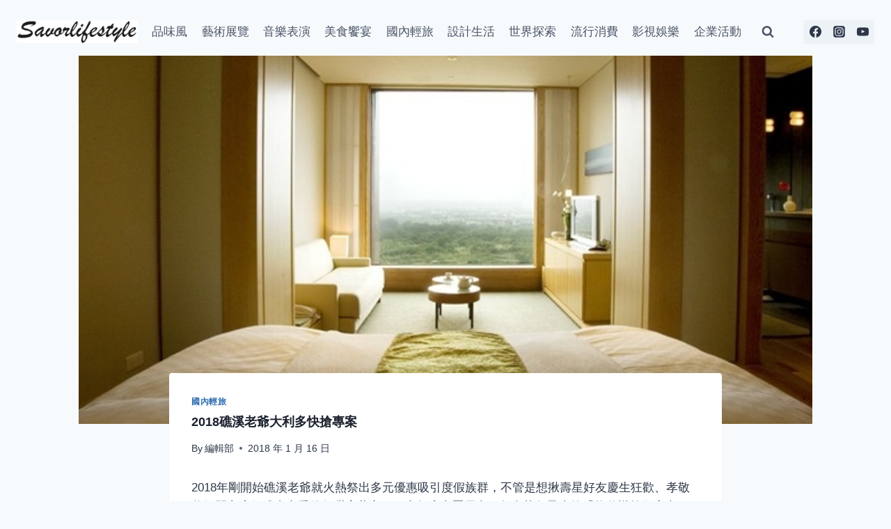

--- FILE ---
content_type: text/html; charset=UTF-8
request_url: https://www.savorlifestyle.com/2018-3/
body_size: 21622
content:
<!doctype html>
<html lang="zh-TW" prefix="og: https://ogp.me/ns#" class="no-js" itemtype="https://schema.org/Blog" itemscope>
<head>
	<meta charset="UTF-8">
	<meta name="viewport" content="width=device-width, initial-scale=1, minimum-scale=1">
	
<!-- Search Engine Optimization by Rank Math PRO - https://rankmath.com/ -->
<title>2018礁溪老爺大利多快搶專案 - 品味風</title>
<meta name="description" content="2018年剛開始礁溪老爺就火熱祭出多元優惠吸引度假族群，不管是想揪壽星好友慶生狂歡、孝敬爸媽開心度假或者寵愛伴侶甜蜜共享，三大年度專屬優惠，包含荷包最省的「悠遊樂齡住房專案」、狂歡最嗨的「壽星同慶住房專案」與最療癒的「寬SPA尊榮會員募集」，絕對讓精打細算的消費者新的一年開心無限大！"/>
<meta name="robots" content="follow, index, max-snippet:-1, max-video-preview:-1, max-image-preview:large"/>
<link rel="canonical" href="https://www.savorlifestyle.com/2018-3/" />
<meta property="og:locale" content="zh_TW" />
<meta property="og:type" content="article" />
<meta property="og:title" content="2018礁溪老爺大利多快搶專案 - 品味風" />
<meta property="og:description" content="2018年剛開始礁溪老爺就火熱祭出多元優惠吸引度假族群，不管是想揪壽星好友慶生狂歡、孝敬爸媽開心度假或者寵愛伴侶甜蜜共享，三大年度專屬優惠，包含荷包最省的「悠遊樂齡住房專案」、狂歡最嗨的「壽星同慶住房專案」與最療癒的「寬SPA尊榮會員募集」，絕對讓精打細算的消費者新的一年開心無限大！" />
<meta property="og:url" content="https://www.savorlifestyle.com/2018-3/" />
<meta property="og:site_name" content="品味風" />
<meta property="article:publisher" content="https://www.facebook.com/savorlifestyle.tw" />
<meta property="article:tag" content="礁溪老爺" />
<meta property="article:section" content="國內輕旅" />
<meta property="og:updated_time" content="2022-02-08T16:13:42+08:00" />
<meta property="og:image" content="https://savorlifestyle.b-cdn.net/wp-content/uploads/2018/01/k2_items_src_7e64c4d2a4a242251ffdaa790b21fa01.jpg" />
<meta property="og:image:secure_url" content="https://savorlifestyle.b-cdn.net/wp-content/uploads/2018/01/k2_items_src_7e64c4d2a4a242251ffdaa790b21fa01.jpg" />
<meta property="og:image:width" content="640" />
<meta property="og:image:height" content="427" />
<meta property="og:image:alt" content="2018礁溪老爺大利多快搶專案" />
<meta property="og:image:type" content="image/jpeg" />
<meta property="article:published_time" content="2018-01-16T08:21:41+08:00" />
<meta property="article:modified_time" content="2022-02-08T16:13:42+08:00" />
<meta name="twitter:card" content="summary_large_image" />
<meta name="twitter:title" content="2018礁溪老爺大利多快搶專案 - 品味風" />
<meta name="twitter:description" content="2018年剛開始礁溪老爺就火熱祭出多元優惠吸引度假族群，不管是想揪壽星好友慶生狂歡、孝敬爸媽開心度假或者寵愛伴侶甜蜜共享，三大年度專屬優惠，包含荷包最省的「悠遊樂齡住房專案」、狂歡最嗨的「壽星同慶住房專案」與最療癒的「寬SPA尊榮會員募集」，絕對讓精打細算的消費者新的一年開心無限大！" />
<meta name="twitter:image" content="https://savorlifestyle.b-cdn.net/wp-content/uploads/2018/01/k2_items_src_7e64c4d2a4a242251ffdaa790b21fa01.jpg" />
<meta name="twitter:label1" content="Written by" />
<meta name="twitter:data1" content="編輯部" />
<meta name="twitter:label2" content="Time to read" />
<meta name="twitter:data2" content="Less than a minute" />
<script type="application/ld+json" class="rank-math-schema-pro">{"@context":"https://schema.org","@graph":[{"@type":["Organization","Person"],"@id":"https://www.savorlifestyle.com/#person","name":"admin","url":"https://www.savorlifestyle.com","sameAs":["https://www.facebook.com/savorlifestyle.tw"],"logo":{"@type":"ImageObject","@id":"https://www.savorlifestyle.com/#logo","url":"https://savorlifestyle.b-cdn.net/wp-content/uploads/2023/11/cropped-logo-1-150x85.png","contentUrl":"https://savorlifestyle.b-cdn.net/wp-content/uploads/2023/11/cropped-logo-1-150x85.png","caption":"\u54c1\u5473\u98a8","inLanguage":"zh-TW"},"image":{"@id":"https://www.savorlifestyle.com/#logo"}},{"@type":"WebSite","@id":"https://www.savorlifestyle.com/#website","url":"https://www.savorlifestyle.com","name":"\u54c1\u5473\u98a8","publisher":{"@id":"https://www.savorlifestyle.com/#person"},"inLanguage":"zh-TW"},{"@type":"ImageObject","@id":"https://savorlifestyle.b-cdn.net/wp-content/uploads/2018/01/k2_items_src_7e64c4d2a4a242251ffdaa790b21fa01.jpg","url":"https://savorlifestyle.b-cdn.net/wp-content/uploads/2018/01/k2_items_src_7e64c4d2a4a242251ffdaa790b21fa01.jpg","width":"640","height":"427","inLanguage":"zh-TW"},{"@type":"WebPage","@id":"https://www.savorlifestyle.com/2018-3/#webpage","url":"https://www.savorlifestyle.com/2018-3/","name":"2018\u7901\u6eaa\u8001\u723a\u5927\u5229\u591a\u5feb\u6436\u5c08\u6848 - \u54c1\u5473\u98a8","datePublished":"2018-01-16T08:21:41+08:00","dateModified":"2022-02-08T16:13:42+08:00","isPartOf":{"@id":"https://www.savorlifestyle.com/#website"},"primaryImageOfPage":{"@id":"https://savorlifestyle.b-cdn.net/wp-content/uploads/2018/01/k2_items_src_7e64c4d2a4a242251ffdaa790b21fa01.jpg"},"inLanguage":"zh-TW"},{"@type":"Person","@id":"https://www.savorlifestyle.com/author/adamtsai/","name":"\u7de8\u8f2f\u90e8","url":"https://www.savorlifestyle.com/author/adamtsai/","image":{"@type":"ImageObject","@id":"https://secure.gravatar.com/avatar/e395d49263b9d5ac715995ac4c8615c9eab29fd15816afe6a1bf897ab3299c6a?s=96&amp;d=mm&amp;r=g","url":"https://secure.gravatar.com/avatar/e395d49263b9d5ac715995ac4c8615c9eab29fd15816afe6a1bf897ab3299c6a?s=96&amp;d=mm&amp;r=g","caption":"\u7de8\u8f2f\u90e8","inLanguage":"zh-TW"}},{"@type":"NewsArticle","headline":"2018\u7901\u6eaa\u8001\u723a\u5927\u5229\u591a\u5feb\u6436\u5c08\u6848 - \u54c1\u5473\u98a8","datePublished":"2018-01-16T08:21:41+08:00","dateModified":"2022-02-08T16:13:42+08:00","articleSection":"\u570b\u5167\u8f15\u65c5","author":{"@id":"https://www.savorlifestyle.com/author/adamtsai/","name":"\u7de8\u8f2f\u90e8"},"publisher":{"@id":"https://www.savorlifestyle.com/#person"},"description":"2018\u5e74\u525b\u958b\u59cb\u7901\u6eaa\u8001\u723a\u5c31\u706b\u71b1\u796d\u51fa\u591a\u5143\u512a\u60e0\u5438\u5f15\u5ea6\u5047\u65cf\u7fa4\uff0c\u4e0d\u7ba1\u662f\u60f3\u63ea\u58fd\u661f\u597d\u53cb\u6176\u751f\u72c2\u6b61\u3001\u5b5d\u656c\u7238\u5abd\u958b\u5fc3\u5ea6\u5047\u6216\u8005\u5bf5\u611b\u4f34\u4fb6\u751c\u871c\u5171\u4eab\uff0c\u4e09\u5927\u5e74\u5ea6\u5c08\u5c6c\u512a\u60e0\uff0c\u5305\u542b\u8377\u5305\u6700\u7701\u7684\u300c\u60a0\u904a\u6a02\u9f61\u4f4f\u623f\u5c08\u6848\u300d\u3001\u72c2\u6b61\u6700\u55e8\u7684\u300c\u58fd\u661f\u540c\u6176\u4f4f\u623f\u5c08\u6848\u300d\u8207\u6700\u7642\u7652\u7684\u300c\u5becSPA\u5c0a\u69ae\u6703\u54e1\u52df\u96c6\u300d\uff0c\u7d55\u5c0d\u8b93\u7cbe\u6253\u7d30\u7b97\u7684\u6d88\u8cbb\u8005\u65b0\u7684\u4e00\u5e74\u958b\u5fc3\u7121\u9650\u5927\uff01","copyrightYear":"2022","copyrightHolder":{"@id":"https://www.savorlifestyle.com/#person"},"name":"2018\u7901\u6eaa\u8001\u723a\u5927\u5229\u591a\u5feb\u6436\u5c08\u6848 - \u54c1\u5473\u98a8","@id":"https://www.savorlifestyle.com/2018-3/#richSnippet","isPartOf":{"@id":"https://www.savorlifestyle.com/2018-3/#webpage"},"image":{"@id":"https://savorlifestyle.b-cdn.net/wp-content/uploads/2018/01/k2_items_src_7e64c4d2a4a242251ffdaa790b21fa01.jpg"},"inLanguage":"zh-TW","mainEntityOfPage":{"@id":"https://www.savorlifestyle.com/2018-3/#webpage"}}]}</script>
<!-- /Rank Math WordPress SEO plugin -->

<link rel='dns-prefetch' href='//www.googletagmanager.com' />
<link rel='dns-prefetch' href='//fonts.googleapis.com' />
<link rel='preconnect' href='https://savorlifestyle.b-cdn.net' />
<link rel="alternate" type="application/rss+xml" title="訂閱《品味風》&raquo; 資訊提供" href="https://www.savorlifestyle.com/feed/" />
			<script>document.documentElement.classList.remove( 'no-js' );</script>
			<link rel="alternate" title="oEmbed (JSON)" type="application/json+oembed" href="https://www.savorlifestyle.com/wp-json/oembed/1.0/embed?url=https%3A%2F%2Fwww.savorlifestyle.com%2F2018-3%2F" />
<link rel="alternate" title="oEmbed (XML)" type="text/xml+oembed" href="https://www.savorlifestyle.com/wp-json/oembed/1.0/embed?url=https%3A%2F%2Fwww.savorlifestyle.com%2F2018-3%2F&#038;format=xml" />
<style id='wp-img-auto-sizes-contain-inline-css'>
img:is([sizes=auto i],[sizes^="auto," i]){contain-intrinsic-size:3000px 1500px}
/*# sourceURL=wp-img-auto-sizes-contain-inline-css */
</style>

<style id='wp-emoji-styles-inline-css'>

	img.wp-smiley, img.emoji {
		display: inline !important;
		border: none !important;
		box-shadow: none !important;
		height: 1em !important;
		width: 1em !important;
		margin: 0 0.07em !important;
		vertical-align: -0.1em !important;
		background: none !important;
		padding: 0 !important;
	}
/*# sourceURL=wp-emoji-styles-inline-css */
</style>
<link rel='stylesheet' id='wp-block-library-css' href='https://savorlifestyle.b-cdn.net/wp-includes/css/dist/block-library/style.min.css?ver=6.9' media='all' />
<style id='wp-block-heading-inline-css'>
h1:where(.wp-block-heading).has-background,h2:where(.wp-block-heading).has-background,h3:where(.wp-block-heading).has-background,h4:where(.wp-block-heading).has-background,h5:where(.wp-block-heading).has-background,h6:where(.wp-block-heading).has-background{padding:1.25em 2.375em}h1.has-text-align-left[style*=writing-mode]:where([style*=vertical-lr]),h1.has-text-align-right[style*=writing-mode]:where([style*=vertical-rl]),h2.has-text-align-left[style*=writing-mode]:where([style*=vertical-lr]),h2.has-text-align-right[style*=writing-mode]:where([style*=vertical-rl]),h3.has-text-align-left[style*=writing-mode]:where([style*=vertical-lr]),h3.has-text-align-right[style*=writing-mode]:where([style*=vertical-rl]),h4.has-text-align-left[style*=writing-mode]:where([style*=vertical-lr]),h4.has-text-align-right[style*=writing-mode]:where([style*=vertical-rl]),h5.has-text-align-left[style*=writing-mode]:where([style*=vertical-lr]),h5.has-text-align-right[style*=writing-mode]:where([style*=vertical-rl]),h6.has-text-align-left[style*=writing-mode]:where([style*=vertical-lr]),h6.has-text-align-right[style*=writing-mode]:where([style*=vertical-rl]){rotate:180deg}
/*# sourceURL=https://www.savorlifestyle.com/wp-includes/blocks/heading/style.min.css */
</style>
<style id='wp-block-paragraph-inline-css'>
.is-small-text{font-size:.875em}.is-regular-text{font-size:1em}.is-large-text{font-size:2.25em}.is-larger-text{font-size:3em}.has-drop-cap:not(:focus):first-letter{float:left;font-size:8.4em;font-style:normal;font-weight:100;line-height:.68;margin:.05em .1em 0 0;text-transform:uppercase}body.rtl .has-drop-cap:not(:focus):first-letter{float:none;margin-left:.1em}p.has-drop-cap.has-background{overflow:hidden}:root :where(p.has-background){padding:1.25em 2.375em}:where(p.has-text-color:not(.has-link-color)) a{color:inherit}p.has-text-align-left[style*="writing-mode:vertical-lr"],p.has-text-align-right[style*="writing-mode:vertical-rl"]{rotate:180deg}
/*# sourceURL=https://www.savorlifestyle.com/wp-includes/blocks/paragraph/style.min.css */
</style>
<style id='global-styles-inline-css'>
:root{--wp--preset--aspect-ratio--square: 1;--wp--preset--aspect-ratio--4-3: 4/3;--wp--preset--aspect-ratio--3-4: 3/4;--wp--preset--aspect-ratio--3-2: 3/2;--wp--preset--aspect-ratio--2-3: 2/3;--wp--preset--aspect-ratio--16-9: 16/9;--wp--preset--aspect-ratio--9-16: 9/16;--wp--preset--color--black: #000000;--wp--preset--color--cyan-bluish-gray: #abb8c3;--wp--preset--color--white: #ffffff;--wp--preset--color--pale-pink: #f78da7;--wp--preset--color--vivid-red: #cf2e2e;--wp--preset--color--luminous-vivid-orange: #ff6900;--wp--preset--color--luminous-vivid-amber: #fcb900;--wp--preset--color--light-green-cyan: #7bdcb5;--wp--preset--color--vivid-green-cyan: #00d084;--wp--preset--color--pale-cyan-blue: #8ed1fc;--wp--preset--color--vivid-cyan-blue: #0693e3;--wp--preset--color--vivid-purple: #9b51e0;--wp--preset--color--theme-palette-1: var(--global-palette1);--wp--preset--color--theme-palette-2: var(--global-palette2);--wp--preset--color--theme-palette-3: var(--global-palette3);--wp--preset--color--theme-palette-4: var(--global-palette4);--wp--preset--color--theme-palette-5: var(--global-palette5);--wp--preset--color--theme-palette-6: var(--global-palette6);--wp--preset--color--theme-palette-7: var(--global-palette7);--wp--preset--color--theme-palette-8: var(--global-palette8);--wp--preset--color--theme-palette-9: var(--global-palette9);--wp--preset--gradient--vivid-cyan-blue-to-vivid-purple: linear-gradient(135deg,rgb(6,147,227) 0%,rgb(155,81,224) 100%);--wp--preset--gradient--light-green-cyan-to-vivid-green-cyan: linear-gradient(135deg,rgb(122,220,180) 0%,rgb(0,208,130) 100%);--wp--preset--gradient--luminous-vivid-amber-to-luminous-vivid-orange: linear-gradient(135deg,rgb(252,185,0) 0%,rgb(255,105,0) 100%);--wp--preset--gradient--luminous-vivid-orange-to-vivid-red: linear-gradient(135deg,rgb(255,105,0) 0%,rgb(207,46,46) 100%);--wp--preset--gradient--very-light-gray-to-cyan-bluish-gray: linear-gradient(135deg,rgb(238,238,238) 0%,rgb(169,184,195) 100%);--wp--preset--gradient--cool-to-warm-spectrum: linear-gradient(135deg,rgb(74,234,220) 0%,rgb(151,120,209) 20%,rgb(207,42,186) 40%,rgb(238,44,130) 60%,rgb(251,105,98) 80%,rgb(254,248,76) 100%);--wp--preset--gradient--blush-light-purple: linear-gradient(135deg,rgb(255,206,236) 0%,rgb(152,150,240) 100%);--wp--preset--gradient--blush-bordeaux: linear-gradient(135deg,rgb(254,205,165) 0%,rgb(254,45,45) 50%,rgb(107,0,62) 100%);--wp--preset--gradient--luminous-dusk: linear-gradient(135deg,rgb(255,203,112) 0%,rgb(199,81,192) 50%,rgb(65,88,208) 100%);--wp--preset--gradient--pale-ocean: linear-gradient(135deg,rgb(255,245,203) 0%,rgb(182,227,212) 50%,rgb(51,167,181) 100%);--wp--preset--gradient--electric-grass: linear-gradient(135deg,rgb(202,248,128) 0%,rgb(113,206,126) 100%);--wp--preset--gradient--midnight: linear-gradient(135deg,rgb(2,3,129) 0%,rgb(40,116,252) 100%);--wp--preset--font-size--small: var(--global-font-size-small);--wp--preset--font-size--medium: var(--global-font-size-medium);--wp--preset--font-size--large: var(--global-font-size-large);--wp--preset--font-size--x-large: 42px;--wp--preset--font-size--larger: var(--global-font-size-larger);--wp--preset--font-size--xxlarge: var(--global-font-size-xxlarge);--wp--preset--spacing--20: 0.44rem;--wp--preset--spacing--30: 0.67rem;--wp--preset--spacing--40: 1rem;--wp--preset--spacing--50: 1.5rem;--wp--preset--spacing--60: 2.25rem;--wp--preset--spacing--70: 3.38rem;--wp--preset--spacing--80: 5.06rem;--wp--preset--shadow--natural: 6px 6px 9px rgba(0, 0, 0, 0.2);--wp--preset--shadow--deep: 12px 12px 50px rgba(0, 0, 0, 0.4);--wp--preset--shadow--sharp: 6px 6px 0px rgba(0, 0, 0, 0.2);--wp--preset--shadow--outlined: 6px 6px 0px -3px rgb(255, 255, 255), 6px 6px rgb(0, 0, 0);--wp--preset--shadow--crisp: 6px 6px 0px rgb(0, 0, 0);}:where(.is-layout-flex){gap: 0.5em;}:where(.is-layout-grid){gap: 0.5em;}body .is-layout-flex{display: flex;}.is-layout-flex{flex-wrap: wrap;align-items: center;}.is-layout-flex > :is(*, div){margin: 0;}body .is-layout-grid{display: grid;}.is-layout-grid > :is(*, div){margin: 0;}:where(.wp-block-columns.is-layout-flex){gap: 2em;}:where(.wp-block-columns.is-layout-grid){gap: 2em;}:where(.wp-block-post-template.is-layout-flex){gap: 1.25em;}:where(.wp-block-post-template.is-layout-grid){gap: 1.25em;}.has-black-color{color: var(--wp--preset--color--black) !important;}.has-cyan-bluish-gray-color{color: var(--wp--preset--color--cyan-bluish-gray) !important;}.has-white-color{color: var(--wp--preset--color--white) !important;}.has-pale-pink-color{color: var(--wp--preset--color--pale-pink) !important;}.has-vivid-red-color{color: var(--wp--preset--color--vivid-red) !important;}.has-luminous-vivid-orange-color{color: var(--wp--preset--color--luminous-vivid-orange) !important;}.has-luminous-vivid-amber-color{color: var(--wp--preset--color--luminous-vivid-amber) !important;}.has-light-green-cyan-color{color: var(--wp--preset--color--light-green-cyan) !important;}.has-vivid-green-cyan-color{color: var(--wp--preset--color--vivid-green-cyan) !important;}.has-pale-cyan-blue-color{color: var(--wp--preset--color--pale-cyan-blue) !important;}.has-vivid-cyan-blue-color{color: var(--wp--preset--color--vivid-cyan-blue) !important;}.has-vivid-purple-color{color: var(--wp--preset--color--vivid-purple) !important;}.has-black-background-color{background-color: var(--wp--preset--color--black) !important;}.has-cyan-bluish-gray-background-color{background-color: var(--wp--preset--color--cyan-bluish-gray) !important;}.has-white-background-color{background-color: var(--wp--preset--color--white) !important;}.has-pale-pink-background-color{background-color: var(--wp--preset--color--pale-pink) !important;}.has-vivid-red-background-color{background-color: var(--wp--preset--color--vivid-red) !important;}.has-luminous-vivid-orange-background-color{background-color: var(--wp--preset--color--luminous-vivid-orange) !important;}.has-luminous-vivid-amber-background-color{background-color: var(--wp--preset--color--luminous-vivid-amber) !important;}.has-light-green-cyan-background-color{background-color: var(--wp--preset--color--light-green-cyan) !important;}.has-vivid-green-cyan-background-color{background-color: var(--wp--preset--color--vivid-green-cyan) !important;}.has-pale-cyan-blue-background-color{background-color: var(--wp--preset--color--pale-cyan-blue) !important;}.has-vivid-cyan-blue-background-color{background-color: var(--wp--preset--color--vivid-cyan-blue) !important;}.has-vivid-purple-background-color{background-color: var(--wp--preset--color--vivid-purple) !important;}.has-black-border-color{border-color: var(--wp--preset--color--black) !important;}.has-cyan-bluish-gray-border-color{border-color: var(--wp--preset--color--cyan-bluish-gray) !important;}.has-white-border-color{border-color: var(--wp--preset--color--white) !important;}.has-pale-pink-border-color{border-color: var(--wp--preset--color--pale-pink) !important;}.has-vivid-red-border-color{border-color: var(--wp--preset--color--vivid-red) !important;}.has-luminous-vivid-orange-border-color{border-color: var(--wp--preset--color--luminous-vivid-orange) !important;}.has-luminous-vivid-amber-border-color{border-color: var(--wp--preset--color--luminous-vivid-amber) !important;}.has-light-green-cyan-border-color{border-color: var(--wp--preset--color--light-green-cyan) !important;}.has-vivid-green-cyan-border-color{border-color: var(--wp--preset--color--vivid-green-cyan) !important;}.has-pale-cyan-blue-border-color{border-color: var(--wp--preset--color--pale-cyan-blue) !important;}.has-vivid-cyan-blue-border-color{border-color: var(--wp--preset--color--vivid-cyan-blue) !important;}.has-vivid-purple-border-color{border-color: var(--wp--preset--color--vivid-purple) !important;}.has-vivid-cyan-blue-to-vivid-purple-gradient-background{background: var(--wp--preset--gradient--vivid-cyan-blue-to-vivid-purple) !important;}.has-light-green-cyan-to-vivid-green-cyan-gradient-background{background: var(--wp--preset--gradient--light-green-cyan-to-vivid-green-cyan) !important;}.has-luminous-vivid-amber-to-luminous-vivid-orange-gradient-background{background: var(--wp--preset--gradient--luminous-vivid-amber-to-luminous-vivid-orange) !important;}.has-luminous-vivid-orange-to-vivid-red-gradient-background{background: var(--wp--preset--gradient--luminous-vivid-orange-to-vivid-red) !important;}.has-very-light-gray-to-cyan-bluish-gray-gradient-background{background: var(--wp--preset--gradient--very-light-gray-to-cyan-bluish-gray) !important;}.has-cool-to-warm-spectrum-gradient-background{background: var(--wp--preset--gradient--cool-to-warm-spectrum) !important;}.has-blush-light-purple-gradient-background{background: var(--wp--preset--gradient--blush-light-purple) !important;}.has-blush-bordeaux-gradient-background{background: var(--wp--preset--gradient--blush-bordeaux) !important;}.has-luminous-dusk-gradient-background{background: var(--wp--preset--gradient--luminous-dusk) !important;}.has-pale-ocean-gradient-background{background: var(--wp--preset--gradient--pale-ocean) !important;}.has-electric-grass-gradient-background{background: var(--wp--preset--gradient--electric-grass) !important;}.has-midnight-gradient-background{background: var(--wp--preset--gradient--midnight) !important;}.has-small-font-size{font-size: var(--wp--preset--font-size--small) !important;}.has-medium-font-size{font-size: var(--wp--preset--font-size--medium) !important;}.has-large-font-size{font-size: var(--wp--preset--font-size--large) !important;}.has-x-large-font-size{font-size: var(--wp--preset--font-size--x-large) !important;}
/*# sourceURL=global-styles-inline-css */
</style>

<style id='classic-theme-styles-inline-css'>
/*! This file is auto-generated */
.wp-block-button__link{color:#fff;background-color:#32373c;border-radius:9999px;box-shadow:none;text-decoration:none;padding:calc(.667em + 2px) calc(1.333em + 2px);font-size:1.125em}.wp-block-file__button{background:#32373c;color:#fff;text-decoration:none}
/*# sourceURL=/wp-includes/css/classic-themes.min.css */
</style>
<link rel='stylesheet' id='kadence-global-css' href='https://savorlifestyle.b-cdn.net/wp-content/themes/kadence/assets/css/global.min.css?ver=1.2.7' media='all' />
<style id='kadence-global-inline-css'>
/* Kadence Base CSS */
:root{--global-palette1:#2B6CB0;--global-palette2:#215387;--global-palette3:#1A202C;--global-palette4:#2D3748;--global-palette5:#4A5568;--global-palette6:#718096;--global-palette7:#EDF2F7;--global-palette8:#F7FAFC;--global-palette9:#ffffff;--global-palette9rgb:255, 255, 255;--global-palette-highlight:var(--global-palette1);--global-palette-highlight-alt:var(--global-palette2);--global-palette-highlight-alt2:var(--global-palette9);--global-palette-btn-bg:var(--global-palette1);--global-palette-btn-bg-hover:var(--global-palette2);--global-palette-btn:var(--global-palette9);--global-palette-btn-hover:var(--global-palette9);--global-body-font-family:-apple-system,BlinkMacSystemFont,"Segoe UI",Roboto,Oxygen-Sans,Ubuntu,Cantarell,"Helvetica Neue",sans-serif, "Apple Color Emoji", "Segoe UI Emoji", "Segoe UI Symbol";--global-heading-font-family:inherit;--global-primary-nav-font-family:inherit;--global-fallback-font:sans-serif;--global-display-fallback-font:sans-serif;--global-content-width:1320px;--global-content-narrow-width:842px;--global-content-edge-padding:1.5rem;--global-content-boxed-padding:2rem;--global-calc-content-width:calc(1320px - var(--global-content-edge-padding) - var(--global-content-edge-padding) );--wp--style--global--content-size:var(--global-calc-content-width);}.wp-site-blocks{--global-vw:calc( 100vw - ( 0.5 * var(--scrollbar-offset)));}body{background:var(--global-palette8);}body, input, select, optgroup, textarea{font-weight:400;font-size:17px;line-height:1.6;font-family:var(--global-body-font-family);color:var(--global-palette4);}.content-bg, body.content-style-unboxed .site{background:var(--global-palette9);}h1,h2,h3,h4,h5,h6{font-family:var(--global-heading-font-family);}h1{font-weight:700;font-size:32px;line-height:1.5;color:var(--global-palette3);}h2{font-weight:700;font-size:28px;line-height:1.5;color:var(--global-palette3);}h3{font-weight:700;font-size:24px;line-height:1.5;color:var(--global-palette3);}h4{font-weight:700;font-size:22px;line-height:1.5;color:var(--global-palette4);}h5{font-weight:700;font-size:20px;line-height:1.5;color:var(--global-palette4);}h6{font-weight:700;font-size:18px;line-height:1.5;color:var(--global-palette5);}.entry-hero .kadence-breadcrumbs{max-width:1320px;}.site-container, .site-header-row-layout-contained, .site-footer-row-layout-contained, .entry-hero-layout-contained, .comments-area, .alignfull > .wp-block-cover__inner-container, .alignwide > .wp-block-cover__inner-container{max-width:var(--global-content-width);}.content-width-narrow .content-container.site-container, .content-width-narrow .hero-container.site-container{max-width:var(--global-content-narrow-width);}@media all and (min-width: 1550px){.wp-site-blocks .content-container  .alignwide{margin-left:-115px;margin-right:-115px;width:unset;max-width:unset;}}@media all and (min-width: 1102px){.content-width-narrow .wp-site-blocks .content-container .alignwide{margin-left:-130px;margin-right:-130px;width:unset;max-width:unset;}}.content-style-boxed .wp-site-blocks .entry-content .alignwide{margin-left:calc( -1 * var( --global-content-boxed-padding ) );margin-right:calc( -1 * var( --global-content-boxed-padding ) );}.content-area{margin-top:5rem;margin-bottom:5rem;}@media all and (max-width: 1024px){.content-area{margin-top:3rem;margin-bottom:3rem;}}@media all and (max-width: 767px){.content-area{margin-top:2rem;margin-bottom:2rem;}}@media all and (max-width: 1024px){:root{--global-content-boxed-padding:2rem;}}@media all and (max-width: 767px){:root{--global-content-boxed-padding:1.5rem;}}.entry-content-wrap{padding:2rem;}@media all and (max-width: 1024px){.entry-content-wrap{padding:2rem;}}@media all and (max-width: 767px){.entry-content-wrap{padding:1.5rem;}}.entry.single-entry{box-shadow:0px 15px 15px -10px rgba(0,0,0,0.05);}.entry.loop-entry{box-shadow:0px 15px 15px -10px rgba(0,0,0,0.05);}.loop-entry .entry-content-wrap{padding:2rem;}@media all and (max-width: 1024px){.loop-entry .entry-content-wrap{padding:2rem;}}@media all and (max-width: 767px){.loop-entry .entry-content-wrap{padding:1.5rem;}}button, .button, .wp-block-button__link, input[type="button"], input[type="reset"], input[type="submit"], .fl-button, .elementor-button-wrapper .elementor-button{box-shadow:0px 0px 0px -7px rgba(0,0,0,0);}button:hover, button:focus, button:active, .button:hover, .button:focus, .button:active, .wp-block-button__link:hover, .wp-block-button__link:focus, .wp-block-button__link:active, input[type="button"]:hover, input[type="button"]:focus, input[type="button"]:active, input[type="reset"]:hover, input[type="reset"]:focus, input[type="reset"]:active, input[type="submit"]:hover, input[type="submit"]:focus, input[type="submit"]:active, .elementor-button-wrapper .elementor-button:hover, .elementor-button-wrapper .elementor-button:focus, .elementor-button-wrapper .elementor-button:active{box-shadow:0px 15px 25px -7px rgba(0,0,0,0.1);}.kb-button.kb-btn-global-outline.kb-btn-global-inherit{padding-top:calc(px - 2px);padding-right:calc(px - 2px);padding-bottom:calc(px - 2px);padding-left:calc(px - 2px);}@media all and (min-width: 1025px){.transparent-header .entry-hero .entry-hero-container-inner{padding-top:91px;}}@media all and (max-width: 1024px){.mobile-transparent-header .entry-hero .entry-hero-container-inner{padding-top:0px;}}@media all and (max-width: 767px){.mobile-transparent-header .entry-hero .entry-hero-container-inner{padding-top:0px;}}.wp-site-blocks .post-title h1{font-style:normal;font-size:18px;}.entry-hero.post-hero-section .entry-header{min-height:200px;}.loop-entry.type-post h2.entry-title{font-style:normal;font-size:18px;color:var(--global-palette4);}
/* Kadence Header CSS */
@media all and (max-width: 1024px){.mobile-transparent-header #masthead{position:absolute;left:0px;right:0px;z-index:100;}.kadence-scrollbar-fixer.mobile-transparent-header #masthead{right:var(--scrollbar-offset,0);}.mobile-transparent-header #masthead, .mobile-transparent-header .site-top-header-wrap .site-header-row-container-inner, .mobile-transparent-header .site-main-header-wrap .site-header-row-container-inner, .mobile-transparent-header .site-bottom-header-wrap .site-header-row-container-inner{background:transparent;}.site-header-row-tablet-layout-fullwidth, .site-header-row-tablet-layout-standard{padding:0px;}}@media all and (min-width: 1025px){.transparent-header #masthead{position:absolute;left:0px;right:0px;z-index:100;}.transparent-header.kadence-scrollbar-fixer #masthead{right:var(--scrollbar-offset,0);}.transparent-header #masthead, .transparent-header .site-top-header-wrap .site-header-row-container-inner, .transparent-header .site-main-header-wrap .site-header-row-container-inner, .transparent-header .site-bottom-header-wrap .site-header-row-container-inner{background:transparent;}}.site-branding a.brand img{max-width:174px;}.site-branding a.brand img.svg-logo-image{width:174px;}@media all and (max-width: 1024px){.site-branding a.brand img{max-width:280px;}.site-branding a.brand img.svg-logo-image{width:280px;}}@media all and (max-width: 767px){.site-branding a.brand img{max-width:114px;}.site-branding a.brand img.svg-logo-image{width:114px;}}.site-branding{padding:0px 0px 0px 0px;}#masthead, #masthead .kadence-sticky-header.item-is-fixed:not(.item-at-start):not(.site-header-row-container):not(.site-main-header-wrap), #masthead .kadence-sticky-header.item-is-fixed:not(.item-at-start) > .site-header-row-container-inner{background:#ffffff;}.site-main-header-inner-wrap{min-height:91px;}@media all and (max-width: 767px){.site-main-header-inner-wrap{min-height:67px;}}.site-top-header-inner-wrap{min-height:0px;}.header-navigation[class*="header-navigation-style-underline"] .header-menu-container.primary-menu-container>ul>li>a:after{width:calc( 100% - 1.2em);}.main-navigation .primary-menu-container > ul > li.menu-item > a{padding-left:calc(1.2em / 2);padding-right:calc(1.2em / 2);padding-top:0.6em;padding-bottom:0.6em;color:var(--global-palette5);}.main-navigation .primary-menu-container > ul > li.menu-item .dropdown-nav-special-toggle{right:calc(1.2em / 2);}.main-navigation .primary-menu-container > ul > li.menu-item > a:hover{color:var(--global-palette-highlight);}.main-navigation .primary-menu-container > ul > li.menu-item.current-menu-item > a{color:var(--global-palette3);}.header-navigation .header-menu-container ul ul.sub-menu, .header-navigation .header-menu-container ul ul.submenu{background:var(--global-palette3);box-shadow:0px 2px 13px 0px rgba(0,0,0,0.1);}.header-navigation .header-menu-container ul ul li.menu-item, .header-menu-container ul.menu > li.kadence-menu-mega-enabled > ul > li.menu-item > a{border-bottom:1px solid rgba(255,255,255,0.1);}.header-navigation .header-menu-container ul ul li.menu-item > a{width:200px;padding-top:1em;padding-bottom:1em;color:var(--global-palette8);font-size:12px;}.header-navigation .header-menu-container ul ul li.menu-item > a:hover{color:var(--global-palette9);background:var(--global-palette4);}.header-navigation .header-menu-container ul ul li.menu-item.current-menu-item > a{color:var(--global-palette9);background:var(--global-palette4);}.mobile-toggle-open-container .menu-toggle-open, .mobile-toggle-open-container .menu-toggle-open:focus{color:var(--global-palette5);padding:0.4em 0.6em 0.4em 0.6em;font-size:14px;}.mobile-toggle-open-container .menu-toggle-open.menu-toggle-style-bordered{border:1px solid currentColor;}.mobile-toggle-open-container .menu-toggle-open .menu-toggle-icon{font-size:20px;}.mobile-toggle-open-container .menu-toggle-open:hover, .mobile-toggle-open-container .menu-toggle-open:focus-visible{color:var(--global-palette-highlight);}.mobile-navigation ul li{font-size:14px;}.mobile-navigation ul li a{padding-top:1em;padding-bottom:1em;}.mobile-navigation ul li > a, .mobile-navigation ul li.menu-item-has-children > .drawer-nav-drop-wrap{color:var(--global-palette8);}.mobile-navigation ul li.current-menu-item > a, .mobile-navigation ul li.current-menu-item.menu-item-has-children > .drawer-nav-drop-wrap{color:var(--global-palette-highlight);}.mobile-navigation ul li.menu-item-has-children .drawer-nav-drop-wrap, .mobile-navigation ul li:not(.menu-item-has-children) a{border-bottom:1px solid rgba(255,255,255,0.1);}.mobile-navigation:not(.drawer-navigation-parent-toggle-true) ul li.menu-item-has-children .drawer-nav-drop-wrap button{border-left:1px solid rgba(255,255,255,0.1);}#mobile-drawer .drawer-header .drawer-toggle{padding:0.6em 0.15em 0.6em 0.15em;font-size:24px;}.header-social-wrap .header-social-inner-wrap{font-size:1em;gap:0.3em;}.header-social-wrap .header-social-inner-wrap .social-button{border:2px none transparent;border-radius:3px;}.search-toggle-open-container .search-toggle-open{color:var(--global-palette5);}.search-toggle-open-container .search-toggle-open.search-toggle-style-bordered{border:1px solid currentColor;}.search-toggle-open-container .search-toggle-open .search-toggle-icon{font-size:1em;}.search-toggle-open-container .search-toggle-open:hover, .search-toggle-open-container .search-toggle-open:focus{color:var(--global-palette-highlight);}#search-drawer .drawer-inner{background:rgba(9, 12, 16, 0.97);}
/* Kadence Footer CSS */
.site-bottom-footer-inner-wrap{padding-top:30px;padding-bottom:30px;grid-column-gap:30px;}.site-bottom-footer-inner-wrap .widget{margin-bottom:30px;}.site-bottom-footer-inner-wrap .site-footer-section:not(:last-child):after{right:calc(-30px / 2);}
/*# sourceURL=kadence-global-inline-css */
</style>
<link rel='stylesheet' id='kadence-header-css' href='https://savorlifestyle.b-cdn.net/wp-content/themes/kadence/assets/css/header.min.css?ver=1.2.7' media='all' />
<link rel='stylesheet' id='kadence-content-css' href='https://savorlifestyle.b-cdn.net/wp-content/themes/kadence/assets/css/content.min.css?ver=1.2.7' media='all' />
<link rel='stylesheet' id='kadence-related-posts-css' href='https://savorlifestyle.b-cdn.net/wp-content/themes/kadence/assets/css/related-posts.min.css?ver=1.2.7' media='all' />
<link rel='stylesheet' id='kad-splide-css' href='https://savorlifestyle.b-cdn.net/wp-content/themes/kadence/assets/css/kadence-splide.min.css?ver=1.2.7' media='all' />
<link rel='stylesheet' id='kadence-footer-css' href='https://savorlifestyle.b-cdn.net/wp-content/themes/kadence/assets/css/footer.min.css?ver=1.2.7' media='all' />
<link rel='stylesheet' id='kadence-rankmath-css' href='https://savorlifestyle.b-cdn.net/wp-content/themes/kadence/assets/css/rankmath.min.css?ver=1.2.7' media='all' />
<style id='kadence-blocks-global-variables-inline-css'>
:root {--global-kb-font-size-sm:clamp(0.8rem, 0.73rem + 0.217vw, 0.9rem);--global-kb-font-size-md:clamp(1.1rem, 0.995rem + 0.326vw, 1.25rem);--global-kb-font-size-lg:clamp(1.75rem, 1.576rem + 0.543vw, 2rem);--global-kb-font-size-xl:clamp(2.25rem, 1.728rem + 1.63vw, 3rem);--global-kb-font-size-xxl:clamp(2.5rem, 1.456rem + 3.26vw, 4rem);--global-kb-font-size-xxxl:clamp(2.75rem, 0.489rem + 7.065vw, 6rem);}
/*# sourceURL=kadence-blocks-global-variables-inline-css */
</style>
<link rel='stylesheet' id='kadence_slider_css-css' href='https://savorlifestyle.b-cdn.net/wp-content/plugins/kadence-slider/css/ksp.css?ver=2.3.6' media='all' />
<link rel='stylesheet' id='redux-google-fonts-kadence_slider-css' href='https://fonts.googleapis.com/css?family=Raleway%3A800%2C600%2C400%2C300%2C200&#038;ver=6.9' media='all' />

<!-- Google tag (gtag.js) snippet added by Site Kit -->

<!-- Google Analytics snippet added by Site Kit -->
<script src="https://www.googletagmanager.com/gtag/js?id=G-0MVGKWLZ7P" id="google_gtagjs-js" async></script>
<script id="google_gtagjs-js-after">
window.dataLayer = window.dataLayer || [];function gtag(){dataLayer.push(arguments);}
gtag("set","linker",{"domains":["www.savorlifestyle.com"]});
gtag("js", new Date());
gtag("set", "developer_id.dZTNiMT", true);
gtag("config", "G-0MVGKWLZ7P");
 window._googlesitekit = window._googlesitekit || {}; window._googlesitekit.throttledEvents = []; window._googlesitekit.gtagEvent = (name, data) => { var key = JSON.stringify( { name, data } ); if ( !! window._googlesitekit.throttledEvents[ key ] ) { return; } window._googlesitekit.throttledEvents[ key ] = true; setTimeout( () => { delete window._googlesitekit.throttledEvents[ key ]; }, 5 ); gtag( "event", name, { ...data, event_source: "site-kit" } ); }; 
//# sourceURL=google_gtagjs-js-after
</script>

<!-- End Google tag (gtag.js) snippet added by Site Kit -->
<link rel="https://api.w.org/" href="https://www.savorlifestyle.com/wp-json/" /><link rel="alternate" title="JSON" type="application/json" href="https://www.savorlifestyle.com/wp-json/wp/v2/posts/931" /><link rel="EditURI" type="application/rsd+xml" title="RSD" href="https://www.savorlifestyle.com/xmlrpc.php?rsd" />
<meta name="generator" content="WordPress 6.9" />
<link rel='shortlink' href='https://www.savorlifestyle.com/?p=931' />
<meta name="generator" content="Site Kit by Google 1.157.0" />
<!-- Google AdSense meta tags added by Site Kit -->
<meta name="google-adsense-platform-account" content="ca-host-pub-2644536267352236">
<meta name="google-adsense-platform-domain" content="sitekit.withgoogle.com">
<!-- End Google AdSense meta tags added by Site Kit -->
<link rel="icon" href="https://savorlifestyle.b-cdn.net/wp-content/uploads/2023/08/cropped-logo-32x32.jpg" sizes="32x32" />
<link rel="icon" href="https://savorlifestyle.b-cdn.net/wp-content/uploads/2023/08/cropped-logo-192x192.jpg" sizes="192x192" />
<link rel="apple-touch-icon" href="https://savorlifestyle.b-cdn.net/wp-content/uploads/2023/08/cropped-logo-180x180.jpg" />
<meta name="msapplication-TileImage" content="https://savorlifestyle.b-cdn.net/wp-content/uploads/2023/08/cropped-logo-270x270.jpg" />
</head>

<body class="wp-singular post-template-default single single-post postid-931 single-format-standard wp-custom-logo wp-embed-responsive wp-theme-kadence footer-on-bottom hide-focus-outline link-style-standard content-title-style-normal content-width-narrow content-style-boxed content-vertical-padding-show transparent-header mobile-transparent-header">
<div id="wrapper" class="site wp-site-blocks">
			<a class="skip-link screen-reader-text scroll-ignore" href="#main">Skip to content</a>
		<header id="masthead" class="site-header" role="banner" itemtype="https://schema.org/WPHeader" itemscope>
	<div id="main-header" class="site-header-wrap">
		<div class="site-header-inner-wrap">
			<div class="site-header-upper-wrap">
				<div class="site-header-upper-inner-wrap">
					<div class="site-main-header-wrap site-header-row-container site-header-focus-item site-header-row-layout-standard" data-section="kadence_customizer_header_main">
	<div class="site-header-row-container-inner">
				<div class="site-container">
			<div class="site-main-header-inner-wrap site-header-row site-header-row-has-sides site-header-row-center-column">
									<div class="site-header-main-section-left site-header-section site-header-section-left">
						<div class="site-header-item site-header-focus-item" data-section="title_tagline">
	<div class="site-branding branding-layout-standard site-brand-logo-only"><a class="brand has-logo-image" href="https://www.savorlifestyle.com/" rel="home"><img width="438" height="85" src="https://savorlifestyle.b-cdn.net/wp-content/uploads/2023/11/cropped-logo-1.png" class="custom-logo" alt="品味風" decoding="async" srcset="https://savorlifestyle.b-cdn.net/wp-content/uploads/2023/11/cropped-logo-1.png 438w, https://savorlifestyle.b-cdn.net/wp-content/uploads/2023/11/cropped-logo-1-300x58.png 300w" sizes="(max-width: 438px) 100vw, 438px" /></a></div></div><!-- data-section="title_tagline" -->
							<div class="site-header-main-section-left-center site-header-section site-header-section-left-center">
															</div>
												</div>
													<div class="site-header-main-section-center site-header-section site-header-section-center">
						<div class="site-header-item site-header-focus-item site-header-item-main-navigation header-navigation-layout-stretch-true header-navigation-layout-fill-stretch-false" data-section="kadence_customizer_primary_navigation">
		<nav id="site-navigation" class="main-navigation header-navigation nav--toggle-sub header-navigation-style-standard header-navigation-dropdown-animation-none" role="navigation" aria-label="Primary Navigation">
				<div class="primary-menu-container header-menu-container">
			<ul id="primary-menu" class="menu"><li id="menu-item-15925" class="menu-item menu-item-type-custom menu-item-object-custom menu-item-home menu-item-15925"><a href="https://www.savorlifestyle.com">品味風</a></li>
<li id="menu-item-16045" class="menu-item menu-item-type-post_type menu-item-object-page menu-item-16045"><a href="https://www.savorlifestyle.com/beauty-care/">藝術展覽</a></li>
<li id="menu-item-16048" class="menu-item menu-item-type-post_type menu-item-object-page menu-item-16048"><a href="https://www.savorlifestyle.com/fashion-humanities/">音樂表演</a></li>
<li id="menu-item-15996" class="menu-item menu-item-type-post_type menu-item-object-page menu-item-15996"><a href="https://www.savorlifestyle.com/food-feast/">美食饗宴</a></li>
<li id="menu-item-16051" class="menu-item menu-item-type-post_type menu-item-object-page menu-item-16051"><a href="https://www.savorlifestyle.com/taiwan-travel/">國內輕旅</a></li>
<li id="menu-item-16047" class="menu-item menu-item-type-post_type menu-item-object-page menu-item-16047"><a href="https://www.savorlifestyle.com/design-life/">設計生活</a></li>
<li id="menu-item-16050" class="menu-item menu-item-type-post_type menu-item-object-page menu-item-16050"><a href="https://www.savorlifestyle.com/world-exploration/">世界探索</a></li>
<li id="menu-item-17914" class="menu-item menu-item-type-post_type menu-item-object-page menu-item-17914"><a href="https://www.savorlifestyle.com/%e6%b5%81%e8%a1%8c%e6%b6%88%e8%b2%bb/">流行消費</a></li>
<li id="menu-item-16049" class="menu-item menu-item-type-post_type menu-item-object-page menu-item-16049"><a href="https://www.savorlifestyle.com/people/">影視娛樂</a></li>
<li id="menu-item-43079" class="menu-item menu-item-type-taxonomy menu-item-object-category menu-item-43079"><a href="https://www.savorlifestyle.com/category/activities-reports/corporate-activities/">企業活動</a></li>
</ul>		</div>
	</nav><!-- #site-navigation -->
	</div><!-- data-section="primary_navigation" -->
<div class="site-header-item site-header-focus-item" data-section="kadence_customizer_header_search">
		<div class="search-toggle-open-container">
						<button class="search-toggle-open drawer-toggle search-toggle-style-default" aria-label="View Search Form" data-toggle-target="#search-drawer" data-toggle-body-class="showing-popup-drawer-from-full" aria-expanded="false" data-set-focus="#search-drawer .search-field"
					>
						<span class="search-toggle-icon"><span class="kadence-svg-iconset"><svg aria-hidden="true" class="kadence-svg-icon kadence-search-svg" fill="currentColor" version="1.1" xmlns="http://www.w3.org/2000/svg" width="26" height="28" viewBox="0 0 26 28"><title>Search</title><path d="M18 13c0-3.859-3.141-7-7-7s-7 3.141-7 7 3.141 7 7 7 7-3.141 7-7zM26 26c0 1.094-0.906 2-2 2-0.531 0-1.047-0.219-1.406-0.594l-5.359-5.344c-1.828 1.266-4.016 1.937-6.234 1.937-6.078 0-11-4.922-11-11s4.922-11 11-11 11 4.922 11 11c0 2.219-0.672 4.406-1.937 6.234l5.359 5.359c0.359 0.359 0.578 0.875 0.578 1.406z"></path>
				</svg></span></span>
		</button>
	</div>
	</div><!-- data-section="header_search" -->
					</div>
													<div class="site-header-main-section-right site-header-section site-header-section-right">
													<div class="site-header-main-section-right-center site-header-section site-header-section-right-center">
															</div>
							<div class="site-header-item site-header-focus-item" data-section="kadence_customizer_header_social">
	<div class="header-social-wrap"><div class="header-social-inner-wrap element-social-inner-wrap social-show-label-false social-style-filled"><a href="https://www.facebook.com/savorlifestyle.tw" aria-label="Facebook" target="_blank" rel="noopener noreferrer"  class="social-button header-social-item social-link-facebook"><span class="kadence-svg-iconset"><svg class="kadence-svg-icon kadence-facebook-svg" fill="currentColor" version="1.1" xmlns="http://www.w3.org/2000/svg" width="32" height="32" viewBox="0 0 32 32"><title>Facebook</title><path d="M31.997 15.999c0-8.836-7.163-15.999-15.999-15.999s-15.999 7.163-15.999 15.999c0 7.985 5.851 14.604 13.499 15.804v-11.18h-4.062v-4.625h4.062v-3.525c0-4.010 2.389-6.225 6.043-6.225 1.75 0 3.581 0.313 3.581 0.313v3.937h-2.017c-1.987 0-2.607 1.233-2.607 2.498v3.001h4.437l-0.709 4.625h-3.728v11.18c7.649-1.2 13.499-7.819 13.499-15.804z"></path>
				</svg></span></a><a href="https://www.instagram.com/savorlifestyle/" aria-label="Instagram" target="_blank" rel="noopener noreferrer"  class="social-button header-social-item social-link-instagram"><span class="kadence-svg-iconset"><svg class="kadence-svg-icon kadence-instagram-svg" fill="currentColor" version="1.1" xmlns="http://www.w3.org/2000/svg" width="32" height="32" viewBox="0 0 32 32"><title>Instagram</title><path d="M21.138 0.242c3.767 0.007 3.914 0.038 4.65 0.144 1.52 0.219 2.795 0.825 3.837 1.821 0.584 0.562 0.987 1.112 1.349 1.848 0.442 0.899 0.659 1.75 0.758 3.016 0.021 0.271 0.031 4.592 0.031 8.916s-0.009 8.652-0.030 8.924c-0.098 1.245-0.315 2.104-0.743 2.986-0.851 1.755-2.415 3.035-4.303 3.522-0.685 0.177-1.304 0.26-2.371 0.31-0.381 0.019-4.361 0.024-8.342 0.024s-7.959-0.012-8.349-0.029c-0.921-0.044-1.639-0.136-2.288-0.303-1.876-0.485-3.469-1.784-4.303-3.515-0.436-0.904-0.642-1.731-0.751-3.045-0.031-0.373-0.039-2.296-0.039-8.87 0-2.215-0.002-3.866 0-5.121 0.006-3.764 0.037-3.915 0.144-4.652 0.219-1.518 0.825-2.795 1.825-3.833 0.549-0.569 1.105-0.975 1.811-1.326 0.915-0.456 1.756-0.668 3.106-0.781 0.374-0.031 2.298-0.038 8.878-0.038h5.13zM15.999 4.364v0c-3.159 0-3.555 0.014-4.796 0.070-1.239 0.057-2.084 0.253-2.824 0.541-0.765 0.297-1.415 0.695-2.061 1.342s-1.045 1.296-1.343 2.061c-0.288 0.74-0.485 1.586-0.541 2.824-0.056 1.241-0.070 1.638-0.070 4.798s0.014 3.556 0.070 4.797c0.057 1.239 0.253 2.084 0.541 2.824 0.297 0.765 0.695 1.415 1.342 2.061s1.296 1.046 2.061 1.343c0.74 0.288 1.586 0.484 2.825 0.541 1.241 0.056 1.638 0.070 4.798 0.070s3.556-0.014 4.797-0.070c1.239-0.057 2.085-0.253 2.826-0.541 0.765-0.297 1.413-0.696 2.060-1.343s1.045-1.296 1.343-2.061c0.286-0.74 0.482-1.586 0.541-2.824 0.056-1.241 0.070-1.637 0.070-4.797s-0.015-3.557-0.070-4.798c-0.058-1.239-0.255-2.084-0.541-2.824-0.298-0.765-0.696-1.415-1.343-2.061s-1.295-1.045-2.061-1.342c-0.742-0.288-1.588-0.484-2.827-0.541-1.241-0.056-1.636-0.070-4.796-0.070zM14.957 6.461c0.31-0 0.655 0 1.044 0 3.107 0 3.475 0.011 4.702 0.067 1.135 0.052 1.75 0.241 2.16 0.401 0.543 0.211 0.93 0.463 1.337 0.87s0.659 0.795 0.871 1.338c0.159 0.41 0.349 1.025 0.401 2.16 0.056 1.227 0.068 1.595 0.068 4.701s-0.012 3.474-0.068 4.701c-0.052 1.135-0.241 1.75-0.401 2.16-0.211 0.543-0.463 0.93-0.871 1.337s-0.794 0.659-1.337 0.87c-0.41 0.16-1.026 0.349-2.16 0.401-1.227 0.056-1.595 0.068-4.702 0.068s-3.475-0.012-4.702-0.068c-1.135-0.052-1.75-0.242-2.161-0.401-0.543-0.211-0.931-0.463-1.338-0.87s-0.659-0.794-0.871-1.337c-0.159-0.41-0.349-1.025-0.401-2.16-0.056-1.227-0.067-1.595-0.067-4.703s0.011-3.474 0.067-4.701c0.052-1.135 0.241-1.75 0.401-2.16 0.211-0.543 0.463-0.931 0.871-1.338s0.795-0.659 1.338-0.871c0.41-0.16 1.026-0.349 2.161-0.401 1.073-0.048 1.489-0.063 3.658-0.065v0.003zM16.001 10.024c-3.3 0-5.976 2.676-5.976 5.976s2.676 5.975 5.976 5.975c3.3 0 5.975-2.674 5.975-5.975s-2.675-5.976-5.975-5.976zM16.001 12.121c2.142 0 3.879 1.736 3.879 3.879s-1.737 3.879-3.879 3.879c-2.142 0-3.879-1.737-3.879-3.879s1.736-3.879 3.879-3.879zM22.212 8.393c-0.771 0-1.396 0.625-1.396 1.396s0.625 1.396 1.396 1.396 1.396-0.625 1.396-1.396c0-0.771-0.625-1.396-1.396-1.396v0.001z"></path>
				</svg></span></a><a href="https://www.youtube.com/channel/UCDMZl0ed_5kFsYLvhKT3VRg" aria-label="YouTube" target="_blank" rel="noopener noreferrer"  class="social-button header-social-item social-link-youtube"><span class="kadence-svg-iconset"><svg class="kadence-svg-icon kadence-youtube-svg" fill="currentColor" version="1.1" xmlns="http://www.w3.org/2000/svg" width="28" height="28" viewBox="0 0 28 28"><title>YouTube</title><path d="M11.109 17.625l7.562-3.906-7.562-3.953v7.859zM14 4.156c5.891 0 9.797 0.281 9.797 0.281 0.547 0.063 1.75 0.063 2.812 1.188 0 0 0.859 0.844 1.109 2.781 0.297 2.266 0.281 4.531 0.281 4.531v2.125s0.016 2.266-0.281 4.531c-0.25 1.922-1.109 2.781-1.109 2.781-1.062 1.109-2.266 1.109-2.812 1.172 0 0-3.906 0.297-9.797 0.297v0c-7.281-0.063-9.516-0.281-9.516-0.281-0.625-0.109-2.031-0.078-3.094-1.188 0 0-0.859-0.859-1.109-2.781-0.297-2.266-0.281-4.531-0.281-4.531v-2.125s-0.016-2.266 0.281-4.531c0.25-1.937 1.109-2.781 1.109-2.781 1.062-1.125 2.266-1.125 2.812-1.188 0 0 3.906-0.281 9.797-0.281v0z"></path>
				</svg></span></a></div></div></div><!-- data-section="header_social" -->
					</div>
							</div>
		</div>
	</div>
</div>
				</div>
			</div>
					</div>
	</div>
	
<div id="mobile-header" class="site-mobile-header-wrap">
	<div class="site-header-inner-wrap">
		<div class="site-header-upper-wrap">
			<div class="site-header-upper-inner-wrap">
			<div class="site-top-header-wrap site-header-focus-item site-header-row-layout-standard site-header-row-tablet-layout-default site-header-row-mobile-layout-default ">
	<div class="site-header-row-container-inner">
		<div class="site-container">
			<div class="site-top-header-inner-wrap site-header-row site-header-row-has-sides site-header-row-no-center">
									<div class="site-header-top-section-left site-header-section site-header-section-left">
						<div class="site-header-item site-header-focus-item" data-section="title_tagline">
	<div class="site-branding mobile-site-branding branding-layout-standard branding-tablet-layout-inherit site-brand-logo-only branding-mobile-layout-standard site-brand-logo-only"><a class="brand has-logo-image" href="https://www.savorlifestyle.com/" rel="home"><img width="438" height="85" src="https://savorlifestyle.b-cdn.net/wp-content/uploads/2023/11/cropped-logo-1.png" class="custom-logo" alt="品味風" decoding="async" srcset="https://savorlifestyle.b-cdn.net/wp-content/uploads/2023/11/cropped-logo-1.png 438w, https://savorlifestyle.b-cdn.net/wp-content/uploads/2023/11/cropped-logo-1-300x58.png 300w" sizes="(max-width: 438px) 100vw, 438px" /></a></div></div><!-- data-section="title_tagline" -->
					</div>
																	<div class="site-header-top-section-right site-header-section site-header-section-right">
						<div class="site-header-item site-header-focus-item site-header-item-navgation-popup-toggle" data-section="kadence_customizer_mobile_trigger">
		<div class="mobile-toggle-open-container">
						<button id="mobile-toggle" class="menu-toggle-open drawer-toggle menu-toggle-style-default" aria-label="Open menu" data-toggle-target="#mobile-drawer" data-toggle-body-class="showing-popup-drawer-from-right" aria-expanded="false" data-set-focus=".menu-toggle-close"
					>
						<span class="menu-toggle-icon"><span class="kadence-svg-iconset"><svg aria-hidden="true" class="kadence-svg-icon kadence-menu-svg" fill="currentColor" version="1.1" xmlns="http://www.w3.org/2000/svg" width="24" height="24" viewBox="0 0 24 24"><title>Toggle Menu</title><path d="M3 13h18c0.552 0 1-0.448 1-1s-0.448-1-1-1h-18c-0.552 0-1 0.448-1 1s0.448 1 1 1zM3 7h18c0.552 0 1-0.448 1-1s-0.448-1-1-1h-18c-0.552 0-1 0.448-1 1s0.448 1 1 1zM3 19h18c0.552 0 1-0.448 1-1s-0.448-1-1-1h-18c-0.552 0-1 0.448-1 1s0.448 1 1 1z"></path>
				</svg></span></span>
		</button>
	</div>
	</div><!-- data-section="mobile_trigger" -->
					</div>
							</div>
		</div>
	</div>
</div>
			</div>
		</div>
			</div>
</div>
</header><!-- #masthead -->

	<div id="inner-wrap" class="wrap hfeed kt-clear">
		<div id="primary" class="content-area">
	<div class="content-container site-container">
		<main id="main" class="site-main" role="main">
						<div class="content-wrap">
					<div class="post-thumbnail article-post-thumbnail kadence-thumbnail-position-behind alignwide kadence-thumbnail-ratio-2-3">
		<div class="post-thumbnail-inner">
			<img width="640" height="427" src="https://savorlifestyle.b-cdn.net/wp-content/uploads/2018/01/k2_items_src_7e64c4d2a4a242251ffdaa790b21fa01.jpg" class="post-top-featured wp-post-image" alt="" decoding="async" fetchpriority="high" srcset="https://savorlifestyle.b-cdn.net/wp-content/uploads/2018/01/k2_items_src_7e64c4d2a4a242251ffdaa790b21fa01.jpg 640w, https://savorlifestyle.b-cdn.net/wp-content/uploads/2018/01/k2_items_src_7e64c4d2a4a242251ffdaa790b21fa01-300x200.jpg 300w" sizes="(max-width: 640px) 100vw, 640px" />		</div>
	</div><!-- .post-thumbnail -->
			<article id="post-931" class="entry content-bg single-entry post-931 post type-post status-publish format-standard has-post-thumbnail hentry category-taiwan-travel tag-100">
	<div class="entry-content-wrap">
		<header class="entry-header post-title title-align-inherit title-tablet-align-inherit title-mobile-align-inherit">
			<div class="entry-taxonomies">
			<span class="category-links term-links category-style-normal">
				<a href="https://www.savorlifestyle.com/category/category/taiwan-travel/" rel="tag">國內輕旅</a>			</span>
		</div><!-- .entry-taxonomies -->
		<h1 class="entry-title">2018礁溪老爺大利多快搶專案</h1><div class="entry-meta entry-meta-divider-dot">
	<span class="posted-by"><span class="meta-label">By</span><span class="author vcard"><a class="url fn n" href="https://www.savorlifestyle.com/author/adamtsai/">編輯部</a></span></span>					<span class="posted-on">
						<time class="entry-date published" datetime="2018-01-16T08:21:41+08:00">2018 年 1 月 16 日</time><time class="updated" datetime="2022-02-08T16:13:42+08:00">2022 年 2 月 8 日</time>					</span>
					</div><!-- .entry-meta -->
</header><!-- .entry-header -->

<div class="entry-content single-content">
	<p>2018年剛開始礁溪老爺就火熱祭出多元優惠吸引度假族群，不管是想揪壽星好友慶生狂歡、孝敬爸媽開心度假或者寵愛伴侶甜蜜共享，三大年度專屬優惠，包含荷包最省的「悠遊樂齡住房專案」、狂歡最嗨的「壽星同慶住房專案」與最療癒的「寬SPA尊榮會員募集」，絕對讓精打細算的消費者新的一年開心無限大！</p>
<p><span id="more-931"></span></p>
<p><img decoding="async" class=" size-full wp-image-928" src="https://savorlifestyle.b-cdn.net/wp-content/uploads/2018/01/images_0116_002.jpg" alt="礁溪老爺" width="100%" title="礁溪老爺" srcset="https://savorlifestyle.b-cdn.net/wp-content/uploads/2018/01/images_0116_002.jpg 640w, https://savorlifestyle.b-cdn.net/wp-content/uploads/2018/01/images_0116_002-300x169.jpg 300w" sizes="(max-width: 640px) 100vw, 640px" /></p>
<p>第一項為｢<strong>壽星同慶住房專案</strong>」因為歡樂慶生少不了好友熱鬧相聚，｢壽星同慶住房專案」自去年推出後大受好評，至今已破千人入住成為慶生首選。延續好評熱潮，凡為當月壽星即可以優惠價入住洋式山景溫泉套房一晚，除可體驗一泊二食頂級旅程外，飯店再免費招待專屬客房溫馨布置、微醺紅酒一瓶(市售：$1,100)、可愛生日蛋糕，更歡迎揪好友歡唱KTV享8折優惠，礁溪老爺推出最炫的生日大禮，熱情歡迎旅客生日同慶拍照打卡留下美好回憶再成為眾人羨慕的生日壽星，同歡價每房僅$9,000+10%起，詳情請上官網查詢：<a href="https://goo.gl/Xsb7KT" target="_blank" rel="noopener">https://goo.gl/Xsb7KT</a></p>
<p><img decoding="async" class=" size-full wp-image-929" src="https://savorlifestyle.b-cdn.net/wp-content/uploads/2018/01/images_0116_003.jpg" alt="礁溪老爺" width="100%" title="礁溪老爺" srcset="https://savorlifestyle.b-cdn.net/wp-content/uploads/2018/01/images_0116_003.jpg 640w, https://savorlifestyle.b-cdn.net/wp-content/uploads/2018/01/images_0116_003-300x199.jpg 300w" sizes="(max-width: 640px) 100vw, 640px" /></p>
<p>第二項是想送爸媽出遊盡孝心嗎？礁溪老爺｢<strong>悠遊樂齡住房專案</strong>」滿足每個體貼爸媽的心。「最舒壓」客房內提供OSIM或Tokuyo按摩機還可享寬SPA免10%之優惠、「最便利」省去繁瑣交通免費接送台北與礁溪往返接駁、「最省錢」凡出示65歲以上證件立即享優惠價$8,500入住礁溪老爺，更多資訊請上官網查詢：<a href="https://goo.gl/UhXnkw" target="_blank" rel="noopener">https://goo.gl/UhXnkw</a></p>
<p><img decoding="async" class=" size-full wp-image-930" src="https://savorlifestyle.b-cdn.net/wp-content/uploads/2018/01/images_0116_004.JPG" alt="礁溪老爺" width="100%" title="礁溪老爺" srcset="https://savorlifestyle.b-cdn.net/wp-content/uploads/2018/01/images_0116_004.JPG 640w, https://savorlifestyle.b-cdn.net/wp-content/uploads/2018/01/images_0116_004-225x300.jpg 225w" sizes="(max-width: 640px) 100vw, 640px" /></p>
<p>第三項是「<strong>寵愛伴侶-寬SPA尊榮會員招募</strong>」，礁溪老爺寬SPA提供峇里島式按摩技法，依個人身體需求設計多項精油芳香按摩療程，持續受到廣大旅客喜愛，更在今年度達到超越兩萬人次體驗紀錄！回饋支持2018年推出全新【寬SPA尊榮會員招募計畫】，凡消費寬SPA任一療程即可成為尊榮會員享五項專屬活動：｢生日禮」壽星當月88折，再加贈花瓣浴鹽；｢HAPPY HOUR」消費背部頭部舒壓療程或腿部放鬆療程享$500折扣；｢回饋禮」消費滿10次享單筆消費8折之優惠；｢好友禮」尊榮會員邀請好友同行消費享相同優惠；｢推薦禮」，歡迎揪好友共享頂級舒壓療程還可獲回饋禮累積1次，詳情請洽03-988-6288或上官網查詢：<a href="https://goo.gl/5JQfWv" target="_blank" rel="noopener">https://goo.gl/5JQfWv</a></p>
<div class='code-block code-block-1' style='margin: 8px 0; clear: both;'>
<script async src="https://pagead2.googlesyndication.com/pagead/js/adsbygoogle.js?client=ca-pub-6745854001448115"
     crossorigin="anonymous"></script>
<ins class="adsbygoogle"
     style="display:block; text-align:center;"
     data-ad-layout="in-article"
     data-ad-format="fluid"
     data-ad-client="ca-pub-6745854001448115"
     data-ad-slot="4994641960"></ins>
<script>
     (adsbygoogle = window.adsbygoogle || []).push({});
</script></div>
<!-- CONTENT END 1 -->
</div><!-- .entry-content -->
<footer class="entry-footer">
	<div class="entry-tags">
	<span class="tags-links">
		<span class="tags-label screen-reader-text">
			Post Tags:		</span>
		<a href=https://www.savorlifestyle.com/tag/%e7%a4%81%e6%ba%aa%e8%80%81%e7%88%ba/ title="礁溪老爺" class="tag-link tag-item-%e7%a4%81%e6%ba%aa%e8%80%81%e7%88%ba" rel="tag"><span class="tag-hash">#</span>礁溪老爺</a>	</span>
</div><!-- .entry-tags -->
</footer><!-- .entry-footer -->
	</div>
</article><!-- #post-931 -->


	<nav class="navigation post-navigation" aria-label="文章">
		<h2 class="screen-reader-text">文章導覽</h2>
		<div class="nav-links"><div class="nav-previous"><a href="https://www.savorlifestyle.com/2018-01-15-02-54-30/" rel="prev"><div class="post-navigation-sub"><small><span class="kadence-svg-iconset svg-baseline"><svg aria-hidden="true" class="kadence-svg-icon kadence-arrow-left-alt-svg" fill="currentColor" version="1.1" xmlns="http://www.w3.org/2000/svg" width="29" height="28" viewBox="0 0 29 28"><title>Previous</title><path d="M28 12.5v3c0 0.281-0.219 0.5-0.5 0.5h-19.5v3.5c0 0.203-0.109 0.375-0.297 0.453s-0.391 0.047-0.547-0.078l-6-5.469c-0.094-0.094-0.156-0.219-0.156-0.359v0c0-0.141 0.063-0.281 0.156-0.375l6-5.531c0.156-0.141 0.359-0.172 0.547-0.094 0.172 0.078 0.297 0.25 0.297 0.453v3.5h19.5c0.281 0 0.5 0.219 0.5 0.5z"></path>
				</svg></span>Previous</small></div>晶華酒店爐烤日本和牛搶市</a></div><div class="nav-next"><a href="https://www.savorlifestyle.com/2018-01-16-08-44-34/" rel="next"><div class="post-navigation-sub"><small>Next<span class="kadence-svg-iconset svg-baseline"><svg aria-hidden="true" class="kadence-svg-icon kadence-arrow-right-alt-svg" fill="currentColor" version="1.1" xmlns="http://www.w3.org/2000/svg" width="27" height="28" viewBox="0 0 27 28"><title>Continue</title><path d="M27 13.953c0 0.141-0.063 0.281-0.156 0.375l-6 5.531c-0.156 0.141-0.359 0.172-0.547 0.094-0.172-0.078-0.297-0.25-0.297-0.453v-3.5h-19.5c-0.281 0-0.5-0.219-0.5-0.5v-3c0-0.281 0.219-0.5 0.5-0.5h19.5v-3.5c0-0.203 0.109-0.375 0.297-0.453s0.391-0.047 0.547 0.078l6 5.469c0.094 0.094 0.156 0.219 0.156 0.359v0z"></path>
				</svg></span></small></div>台北華國年菜外好風味</a></div></div>
	</nav>		<div class="entry-related alignfull entry-related-style-wide">
			<div class="entry-related-inner content-container site-container">
				<div class="entry-related-inner-content alignwide">
					<h2 class="entry-related-title">Similar Posts</h2>					<div class="entry-related-carousel kadence-slide-init splide" data-columns-xxl="3" data-columns-xl="3" data-columns-md="3" data-columns-sm="2" data-columns-xs="2" data-columns-ss="1" data-slider-anim-speed="400" data-slider-scroll="1" data-slider-dots="true" data-slider-arrows="true" data-slider-hover-pause="false" data-slider-auto="false" data-slider-speed="7000" data-slider-gutter="40" data-slider-loop="true" data-slider-next-label="Next" data-slider-slide-label="Posts" data-slider-prev-label="Previous">
						<div class="splide__track">
							<div class="splide__list grid-cols grid-sm-col-2 grid-lg-col-3">
								<div class="carousel-item splide__slide">
<article class="entry content-bg loop-entry post-339 post type-post status-publish format-standard has-post-thumbnail hentry category-taiwan-travel">
			<a class="post-thumbnail kadence-thumbnail-ratio-2-3" href="https://www.savorlifestyle.com/2017-11-09-08-31-39/">
			<div class="post-thumbnail-inner">
				<img width="640" height="436" src="https://savorlifestyle.b-cdn.net/wp-content/uploads/2017/11/k2_items_src_cd66a7a18d37d7e5dd969c249e9a1ecb.jpg" class="attachment-medium_large size-medium_large wp-post-image" alt="太魯閣晶英過年年夜飯飯店請" decoding="async" srcset="https://savorlifestyle.b-cdn.net/wp-content/uploads/2017/11/k2_items_src_cd66a7a18d37d7e5dd969c249e9a1ecb.jpg 640w, https://savorlifestyle.b-cdn.net/wp-content/uploads/2017/11/k2_items_src_cd66a7a18d37d7e5dd969c249e9a1ecb-300x204.jpg 300w" sizes="(max-width: 640px) 100vw, 640px" />			</div>
		</a><!-- .post-thumbnail -->
			<div class="entry-content-wrap">
		<header class="entry-header">

			<div class="entry-taxonomies">
			<span class="category-links term-links category-style-normal">
				<a href="https://www.savorlifestyle.com/category/category/taiwan-travel/" rel="tag">國內輕旅</a>			</span>
		</div><!-- .entry-taxonomies -->
		<h3 class="entry-title"><a href="https://www.savorlifestyle.com/2017-11-09-08-31-39/" rel="bookmark">太魯閣晶英過年年夜飯飯店請</a></h3></header><!-- .entry-header -->
	<div class="entry-summary">
		<p>農曆春節假期從2月15日(除夕)至2月20日(初五)，共有6天的假期，太魯閣晶英酒店邀請旅人們踏訪峽谷圍爐迎新&#8230;</p>
	</div><!-- .entry-summary -->
	<footer class="entry-footer">
		<div class="entry-actions">
		<p class="more-link-wrap">
			<a href="https://www.savorlifestyle.com/2017-11-09-08-31-39/" class="post-more-link">
				Read More<span class="screen-reader-text"> 太魯閣晶英過年年夜飯飯店請</span><span class="kadence-svg-iconset svg-baseline"><svg aria-hidden="true" class="kadence-svg-icon kadence-arrow-right-alt-svg" fill="currentColor" version="1.1" xmlns="http://www.w3.org/2000/svg" width="27" height="28" viewBox="0 0 27 28"><title>Continue</title><path d="M27 13.953c0 0.141-0.063 0.281-0.156 0.375l-6 5.531c-0.156 0.141-0.359 0.172-0.547 0.094-0.172-0.078-0.297-0.25-0.297-0.453v-3.5h-19.5c-0.281 0-0.5-0.219-0.5-0.5v-3c0-0.281 0.219-0.5 0.5-0.5h19.5v-3.5c0-0.203 0.109-0.375 0.297-0.453s0.391-0.047 0.547 0.078l6 5.469c0.094 0.094 0.156 0.219 0.156 0.359v0z"></path>
				</svg></span>			</a>
		</p>
	</div><!-- .entry-actions -->
	</footer><!-- .entry-footer -->
	</div>
</article>
</div><div class="carousel-item splide__slide">
<article class="entry content-bg loop-entry post-1246 post type-post status-publish format-standard has-post-thumbnail hentry category-taiwan-travel tag-133">
			<a class="post-thumbnail kadence-thumbnail-ratio-2-3" href="https://www.savorlifestyle.com/2018-02-28-13-45-03/">
			<div class="post-thumbnail-inner">
				<img width="640" height="427" src="https://savorlifestyle.b-cdn.net/wp-content/uploads/2018/02/k2_items_src_0d422469a7bfe49699e19d8d898530d7.jpg" class="attachment-medium_large size-medium_large wp-post-image" alt="板橋凱撒摩登優質之選" decoding="async" srcset="https://savorlifestyle.b-cdn.net/wp-content/uploads/2018/02/k2_items_src_0d422469a7bfe49699e19d8d898530d7.jpg 640w, https://savorlifestyle.b-cdn.net/wp-content/uploads/2018/02/k2_items_src_0d422469a7bfe49699e19d8d898530d7-300x200.jpg 300w" sizes="(max-width: 640px) 100vw, 640px" />			</div>
		</a><!-- .post-thumbnail -->
			<div class="entry-content-wrap">
		<header class="entry-header">

			<div class="entry-taxonomies">
			<span class="category-links term-links category-style-normal">
				<a href="https://www.savorlifestyle.com/category/category/taiwan-travel/" rel="tag">國內輕旅</a>			</span>
		</div><!-- .entry-taxonomies -->
		<h3 class="entry-title"><a href="https://www.savorlifestyle.com/2018-02-28-13-45-03/" rel="bookmark">板橋凱撒摩登優質之選</a></h3></header><!-- .entry-header -->
	<div class="entry-summary">
		<p>愈來愈火紅的新板特區，吸引了凱撒飯店連鎖旗下的「板橋凱撒大飯店」進駐，於去年底正式開幕，飯店因位處板橋雙子星與&#8230;</p>
	</div><!-- .entry-summary -->
	<footer class="entry-footer">
		<div class="entry-actions">
		<p class="more-link-wrap">
			<a href="https://www.savorlifestyle.com/2018-02-28-13-45-03/" class="post-more-link">
				Read More<span class="screen-reader-text"> 板橋凱撒摩登優質之選</span><span class="kadence-svg-iconset svg-baseline"><svg aria-hidden="true" class="kadence-svg-icon kadence-arrow-right-alt-svg" fill="currentColor" version="1.1" xmlns="http://www.w3.org/2000/svg" width="27" height="28" viewBox="0 0 27 28"><title>Continue</title><path d="M27 13.953c0 0.141-0.063 0.281-0.156 0.375l-6 5.531c-0.156 0.141-0.359 0.172-0.547 0.094-0.172-0.078-0.297-0.25-0.297-0.453v-3.5h-19.5c-0.281 0-0.5-0.219-0.5-0.5v-3c0-0.281 0.219-0.5 0.5-0.5h19.5v-3.5c0-0.203 0.109-0.375 0.297-0.453s0.391-0.047 0.547 0.078l6 5.469c0.094 0.094 0.156 0.219 0.156 0.359v0z"></path>
				</svg></span>			</a>
		</p>
	</div><!-- .entry-actions -->
	</footer><!-- .entry-footer -->
	</div>
</article>
</div><div class="carousel-item splide__slide">
<article class="entry content-bg loop-entry post-55284 post type-post status-publish format-standard has-post-thumbnail hentry category-taiwan-travel tag-9556 tag-9557 tag-7264">
			<a class="post-thumbnail kadence-thumbnail-ratio-2-3" href="https://www.savorlifestyle.com/20250918-1/">
			<div class="post-thumbnail-inner">
				<img width="768" height="512" src="https://savorlifestyle.b-cdn.net/wp-content/uploads/2025/09/阿里山賓館和洋式套房-768x512.jpg" class="attachment-medium_large size-medium_large wp-post-image" alt="阿里山賓館推全包式度假「鄒年慶部落探索」一泊三食最低9300元起" decoding="async" loading="lazy" srcset="https://savorlifestyle.b-cdn.net/wp-content/uploads/2025/09/阿里山賓館和洋式套房-768x512.jpg 768w, https://savorlifestyle.b-cdn.net/wp-content/uploads/2025/09/阿里山賓館和洋式套房-300x200.jpg 300w, https://savorlifestyle.b-cdn.net/wp-content/uploads/2025/09/阿里山賓館和洋式套房.jpg 960w" sizes="auto, (max-width: 768px) 100vw, 768px" />			</div>
		</a><!-- .post-thumbnail -->
			<div class="entry-content-wrap">
		<header class="entry-header">

			<div class="entry-taxonomies">
			<span class="category-links term-links category-style-normal">
				<a href="https://www.savorlifestyle.com/category/category/taiwan-travel/" rel="tag">國內輕旅</a>			</span>
		</div><!-- .entry-taxonomies -->
		<h3 class="entry-title"><a href="https://www.savorlifestyle.com/20250918-1/" rel="bookmark">阿里山賓館推全包式度假「鄒年慶部落探索」一泊三食最低9300元起</a></h3></header><!-- .entry-header -->
	<div class="entry-summary">
		<p>10月的中秋、雙十與光復節三大連假，加上即將上路的「普發現金一萬元」，國旅市場熱度持續升溫，飯店與民宿業者無不&#8230;</p>
	</div><!-- .entry-summary -->
	<footer class="entry-footer">
		<div class="entry-actions">
		<p class="more-link-wrap">
			<a href="https://www.savorlifestyle.com/20250918-1/" class="post-more-link">
				Read More<span class="screen-reader-text"> 阿里山賓館推全包式度假「鄒年慶部落探索」一泊三食最低9300元起</span><span class="kadence-svg-iconset svg-baseline"><svg aria-hidden="true" class="kadence-svg-icon kadence-arrow-right-alt-svg" fill="currentColor" version="1.1" xmlns="http://www.w3.org/2000/svg" width="27" height="28" viewBox="0 0 27 28"><title>Continue</title><path d="M27 13.953c0 0.141-0.063 0.281-0.156 0.375l-6 5.531c-0.156 0.141-0.359 0.172-0.547 0.094-0.172-0.078-0.297-0.25-0.297-0.453v-3.5h-19.5c-0.281 0-0.5-0.219-0.5-0.5v-3c0-0.281 0.219-0.5 0.5-0.5h19.5v-3.5c0-0.203 0.109-0.375 0.297-0.453s0.391-0.047 0.547 0.078l6 5.469c0.094 0.094 0.156 0.219 0.156 0.359v0z"></path>
				</svg></span>			</a>
		</p>
	</div><!-- .entry-actions -->
	</footer><!-- .entry-footer -->
	</div>
</article>
</div><div class="carousel-item splide__slide">
<article class="entry content-bg loop-entry post-49614 post type-post status-publish format-standard has-post-thumbnail hentry category-taiwan-travel tag-6256 tag-8445 tag-3114 tag-8444 tag-8442 tag-8443">
			<a class="post-thumbnail kadence-thumbnail-ratio-2-3" href="https://www.savorlifestyle.com/20250425-1/">
			<div class="post-thumbnail-inner">
				<img width="768" height="512" src="https://savorlifestyle.b-cdn.net/wp-content/uploads/2025/04/圖4_「湯饗款待‧一泊二食」住房專案提供充滿山形風味的晚餐及早餐-768x512.jpg" class="attachment-medium_large size-medium_large wp-post-image" alt="注入日本「女將」服務！北投晶泉丰旅三燔推出「古窯特製胡麻味噌壽喜燒」" decoding="async" loading="lazy" srcset="https://savorlifestyle.b-cdn.net/wp-content/uploads/2025/04/圖4_「湯饗款待‧一泊二食」住房專案提供充滿山形風味的晚餐及早餐-768x512.jpg 768w, https://savorlifestyle.b-cdn.net/wp-content/uploads/2025/04/圖4_「湯饗款待‧一泊二食」住房專案提供充滿山形風味的晚餐及早餐-300x200.jpg 300w, https://savorlifestyle.b-cdn.net/wp-content/uploads/2025/04/圖4_「湯饗款待‧一泊二食」住房專案提供充滿山形風味的晚餐及早餐.jpg 960w" sizes="auto, (max-width: 768px) 100vw, 768px" />			</div>
		</a><!-- .post-thumbnail -->
			<div class="entry-content-wrap">
		<header class="entry-header">

			<div class="entry-taxonomies">
			<span class="category-links term-links category-style-normal">
				<a href="https://www.savorlifestyle.com/category/category/taiwan-travel/" rel="tag">國內輕旅</a>			</span>
		</div><!-- .entry-taxonomies -->
		<h3 class="entry-title"><a href="https://www.savorlifestyle.com/20250425-1/" rel="bookmark">注入日本「女將」服務！北投晶泉丰旅三燔推出「古窯特製胡麻味噌壽喜燒」</a></h3></header><!-- .entry-header -->
	<div class="entry-summary">
		<p>晶華國際酒店集團旗下溫泉度假飯店「北投晶泉丰旅」4月中旬盛大開幕，為深化顧客住宿體驗、強化自身競爭力，特別與來&#8230;</p>
	</div><!-- .entry-summary -->
	<footer class="entry-footer">
		<div class="entry-actions">
		<p class="more-link-wrap">
			<a href="https://www.savorlifestyle.com/20250425-1/" class="post-more-link">
				Read More<span class="screen-reader-text"> 注入日本「女將」服務！北投晶泉丰旅三燔推出「古窯特製胡麻味噌壽喜燒」</span><span class="kadence-svg-iconset svg-baseline"><svg aria-hidden="true" class="kadence-svg-icon kadence-arrow-right-alt-svg" fill="currentColor" version="1.1" xmlns="http://www.w3.org/2000/svg" width="27" height="28" viewBox="0 0 27 28"><title>Continue</title><path d="M27 13.953c0 0.141-0.063 0.281-0.156 0.375l-6 5.531c-0.156 0.141-0.359 0.172-0.547 0.094-0.172-0.078-0.297-0.25-0.297-0.453v-3.5h-19.5c-0.281 0-0.5-0.219-0.5-0.5v-3c0-0.281 0.219-0.5 0.5-0.5h19.5v-3.5c0-0.203 0.109-0.375 0.297-0.453s0.391-0.047 0.547 0.078l6 5.469c0.094 0.094 0.156 0.219 0.156 0.359v0z"></path>
				</svg></span>			</a>
		</p>
	</div><!-- .entry-actions -->
	</footer><!-- .entry-footer -->
	</div>
</article>
</div><div class="carousel-item splide__slide">
<article class="entry content-bg loop-entry post-2141 post type-post status-publish format-standard has-post-thumbnail hentry category-taiwan-travel tag-234">
			<a class="post-thumbnail kadence-thumbnail-ratio-2-3" href="https://www.savorlifestyle.com/fun-4/">
			<div class="post-thumbnail-inner">
				<img width="768" height="512" src="https://savorlifestyle.b-cdn.net/wp-content/uploads/2018/06/k2_items_src_6ddb2450462828abf9aabc88d6bfb7fe-768x512.jpg" class="attachment-medium_large size-medium_large wp-post-image" alt="竹湖暐順麗緻文旅FUN暑假" decoding="async" loading="lazy" srcset="https://savorlifestyle.b-cdn.net/wp-content/uploads/2018/06/k2_items_src_6ddb2450462828abf9aabc88d6bfb7fe-768x512.jpg 768w, https://savorlifestyle.b-cdn.net/wp-content/uploads/2018/06/k2_items_src_6ddb2450462828abf9aabc88d6bfb7fe-300x200.jpg 300w, https://savorlifestyle.b-cdn.net/wp-content/uploads/2018/06/k2_items_src_6ddb2450462828abf9aabc88d6bfb7fe-1024x683.jpg 1024w, https://savorlifestyle.b-cdn.net/wp-content/uploads/2018/06/k2_items_src_6ddb2450462828abf9aabc88d6bfb7fe.jpg 1280w" sizes="auto, (max-width: 768px) 100vw, 768px" />			</div>
		</a><!-- .post-thumbnail -->
			<div class="entry-content-wrap">
		<header class="entry-header">

			<div class="entry-taxonomies">
			<span class="category-links term-links category-style-normal">
				<a href="https://www.savorlifestyle.com/category/category/taiwan-travel/" rel="tag">國內輕旅</a>			</span>
		</div><!-- .entry-taxonomies -->
		<h3 class="entry-title"><a href="https://www.savorlifestyle.com/fun-4/" rel="bookmark">竹湖暐順麗緻文旅FUN暑假</a></h3></header><!-- .entry-header -->
	<div class="entry-summary">
		<p>位於新竹科學園區附近的「竹湖暐順麗緻文旅」，是由暐順營造首度跨業與麗緻餐飲集團合作的全新飯店，地點位於新竹科學&#8230;</p>
	</div><!-- .entry-summary -->
	<footer class="entry-footer">
		<div class="entry-actions">
		<p class="more-link-wrap">
			<a href="https://www.savorlifestyle.com/fun-4/" class="post-more-link">
				Read More<span class="screen-reader-text"> 竹湖暐順麗緻文旅FUN暑假</span><span class="kadence-svg-iconset svg-baseline"><svg aria-hidden="true" class="kadence-svg-icon kadence-arrow-right-alt-svg" fill="currentColor" version="1.1" xmlns="http://www.w3.org/2000/svg" width="27" height="28" viewBox="0 0 27 28"><title>Continue</title><path d="M27 13.953c0 0.141-0.063 0.281-0.156 0.375l-6 5.531c-0.156 0.141-0.359 0.172-0.547 0.094-0.172-0.078-0.297-0.25-0.297-0.453v-3.5h-19.5c-0.281 0-0.5-0.219-0.5-0.5v-3c0-0.281 0.219-0.5 0.5-0.5h19.5v-3.5c0-0.203 0.109-0.375 0.297-0.453s0.391-0.047 0.547 0.078l6 5.469c0.094 0.094 0.156 0.219 0.156 0.359v0z"></path>
				</svg></span>			</a>
		</p>
	</div><!-- .entry-actions -->
	</footer><!-- .entry-footer -->
	</div>
</article>
</div><div class="carousel-item splide__slide">
<article class="entry content-bg loop-entry post-51690 post type-post status-publish format-standard has-post-thumbnail hentry category-taiwan-travel tag-asport tag-asport-day- tag-773 tag-1912 tag-8808">
			<a class="post-thumbnail kadence-thumbnail-ratio-2-3" href="https://www.savorlifestyle.com/20250625-2/">
			<div class="post-thumbnail-inner">
				<img width="768" height="512" src="https://savorlifestyle.b-cdn.net/wp-content/uploads/2025/06/IMG_5920-1-768x512.jpg" class="attachment-medium_large size-medium_large wp-post-image" alt="【沁夏能量滿滿計畫】台北新板希爾頓XASPORT 聯名住房專案！運動、療癒、美食一次到位" decoding="async" loading="lazy" srcset="https://savorlifestyle.b-cdn.net/wp-content/uploads/2025/06/IMG_5920-1-768x512.jpg 768w, https://savorlifestyle.b-cdn.net/wp-content/uploads/2025/06/IMG_5920-1-300x200.jpg 300w, https://savorlifestyle.b-cdn.net/wp-content/uploads/2025/06/IMG_5920-1.jpg 960w" sizes="auto, (max-width: 768px) 100vw, 768px" />			</div>
		</a><!-- .post-thumbnail -->
			<div class="entry-content-wrap">
		<header class="entry-header">

			<div class="entry-taxonomies">
			<span class="category-links term-links category-style-normal">
				<a href="https://www.savorlifestyle.com/category/category/taiwan-travel/" rel="tag">國內輕旅</a>			</span>
		</div><!-- .entry-taxonomies -->
		<h3 class="entry-title"><a href="https://www.savorlifestyle.com/20250625-2/" rel="bookmark">【沁夏能量滿滿計畫】台北新板希爾頓XASPORT 聯名住房專案！運動、療癒、美食一次到位</a></h3></header><!-- .entry-header -->
	<div class="entry-summary">
		<p>今夏，你準備好為自己注入滿滿能量了嗎？隨著全球健康生活意識逐步抬頭，現代旅人不再僅滿足於舒適的住宿體驗，更追求&#8230;</p>
	</div><!-- .entry-summary -->
	<footer class="entry-footer">
		<div class="entry-actions">
		<p class="more-link-wrap">
			<a href="https://www.savorlifestyle.com/20250625-2/" class="post-more-link">
				Read More<span class="screen-reader-text"> 【沁夏能量滿滿計畫】台北新板希爾頓XASPORT 聯名住房專案！運動、療癒、美食一次到位</span><span class="kadence-svg-iconset svg-baseline"><svg aria-hidden="true" class="kadence-svg-icon kadence-arrow-right-alt-svg" fill="currentColor" version="1.1" xmlns="http://www.w3.org/2000/svg" width="27" height="28" viewBox="0 0 27 28"><title>Continue</title><path d="M27 13.953c0 0.141-0.063 0.281-0.156 0.375l-6 5.531c-0.156 0.141-0.359 0.172-0.547 0.094-0.172-0.078-0.297-0.25-0.297-0.453v-3.5h-19.5c-0.281 0-0.5-0.219-0.5-0.5v-3c0-0.281 0.219-0.5 0.5-0.5h19.5v-3.5c0-0.203 0.109-0.375 0.297-0.453s0.391-0.047 0.547 0.078l6 5.469c0.094 0.094 0.156 0.219 0.156 0.359v0z"></path>
				</svg></span>			</a>
		</p>
	</div><!-- .entry-actions -->
	</footer><!-- .entry-footer -->
	</div>
</article>
</div>							</div>
						</div>
					</div>
				</div>
			</div>
		</div><!-- .entry-author -->
					</div>
					</main><!-- #main -->
			</div>
</div><!-- #primary -->
	</div><!-- #inner-wrap -->
	<footer id="colophon" class="site-footer" role="contentinfo">
	<div class="site-footer-wrap">
		<div class="site-bottom-footer-wrap site-footer-row-container site-footer-focus-item site-footer-row-layout-standard site-footer-row-tablet-layout-default site-footer-row-mobile-layout-default" data-section="kadence_customizer_footer_bottom">
	<div class="site-footer-row-container-inner">
				<div class="site-container">
			<div class="site-bottom-footer-inner-wrap site-footer-row site-footer-row-columns-3 site-footer-row-column-layout-equal site-footer-row-tablet-column-layout-default site-footer-row-mobile-column-layout-row ft-ro-dir-row ft-ro-collapse-normal ft-ro-t-dir-default ft-ro-m-dir-default ft-ro-lstyle-plain">
									<div class="site-footer-bottom-section-1 site-footer-section footer-section-inner-items-1">
						<div class="footer-widget-area widget-area site-footer-focus-item footer-widget1 content-align-left content-tablet-align-default content-mobile-align-default content-valign-middle content-tablet-valign-default content-mobile-valign-default" data-section="sidebar-widgets-footer1">
	<div class="footer-widget-area-inner site-info-inner">
		<section id="block-8" class="widget widget_block">品味風Savorlifestyle
【關於我】：「品味風」是一個獻給熱愛美學生活的你所打造的空間。我們深入探索世界各地的藝術展覽、現場音樂演出、精品旅宿與高端餐飲，用溫度與眼光為你精選每一次的感官饗宴。</section><section id="block-12" class="widget widget_block"></section>	</div>
</div><!-- .footer-widget1 -->
					</div>
										<div class="site-footer-bottom-section-2 site-footer-section footer-section-inner-items-1">
						
<div class="footer-widget-area site-info site-footer-focus-item content-align-center content-tablet-align-default content-mobile-align-default content-valign-middle content-tablet-valign-default content-mobile-valign-default" data-section="kadence_customizer_footer_html">
	<div class="footer-widget-area-inner site-info-inner">
		<div class="footer-html inner-link-style-normal"><div class="footer-html-inner"><p>&copy; 2026 品味風</p>
</div></div>	</div>
</div><!-- .site-info -->
					</div>
										<div class="site-footer-bottom-section-3 site-footer-section footer-section-inner-items-1">
						<div class="footer-widget-area widget-area site-footer-focus-item footer-widget2 content-align-left content-tablet-align-default content-mobile-align-default content-valign-middle content-tablet-valign-default content-mobile-valign-default" data-section="sidebar-widgets-footer2">
	<div class="footer-widget-area-inner site-info-inner">
		<section id="block-10" class="widget widget_block">【媒體相關與業務合作】任何相關活動配合與協助，請寫信至信箱，我將盡快回覆您的問題。信箱：savorlifestyle@gmail.com</section>	</div>
</div><!-- .footer-widget2 -->
					</div>
								</div>
		</div>
	</div>
</div>
	</div>
</footer><!-- #colophon -->

</div><!-- #wrapper -->

			<script>document.documentElement.style.setProperty('--scrollbar-offset', window.innerWidth - document.documentElement.clientWidth + 'px' );</script>
			<script type="speculationrules">
{"prefetch":[{"source":"document","where":{"and":[{"href_matches":"/*"},{"not":{"href_matches":["/wp-*.php","/wp-admin/*","/wp-content/uploads/*","/wp-content/*","/wp-content/plugins/*","/wp-content/themes/kadence/*","/*\\?(.+)"]}},{"not":{"selector_matches":"a[rel~=\"nofollow\"]"}},{"not":{"selector_matches":".no-prefetch, .no-prefetch a"}}]},"eagerness":"conservative"}]}
</script>
	<div id="mobile-drawer" class="popup-drawer popup-drawer-layout-sidepanel popup-drawer-animation-fade popup-drawer-side-right" data-drawer-target-string="#mobile-drawer"
			>
		<div class="drawer-overlay" data-drawer-target-string="#mobile-drawer"></div>
		<div class="drawer-inner">
						<div class="drawer-header">
				<button class="menu-toggle-close drawer-toggle" aria-label="Close menu"  data-toggle-target="#mobile-drawer" data-toggle-body-class="showing-popup-drawer-from-right" aria-expanded="false" data-set-focus=".menu-toggle-open"
							>
					<span class="toggle-close-bar"></span>
					<span class="toggle-close-bar"></span>
				</button>
			</div>
			<div class="drawer-content mobile-drawer-content content-align-left content-valign-top">
								<div class="site-header-item site-header-focus-item site-header-item-mobile-navigation mobile-navigation-layout-stretch-false" data-section="kadence_customizer_mobile_navigation">
		<nav id="mobile-site-navigation" class="mobile-navigation drawer-navigation drawer-navigation-parent-toggle-false" role="navigation" aria-label="Primary Mobile Navigation">
				<div class="mobile-menu-container drawer-menu-container">
			<ul id="mobile-menu" class="menu has-collapse-sub-nav"><li class="menu-item menu-item-type-custom menu-item-object-custom menu-item-home menu-item-15925"><a href="https://www.savorlifestyle.com">品味風</a></li>
<li class="menu-item menu-item-type-post_type menu-item-object-page menu-item-16045"><a href="https://www.savorlifestyle.com/beauty-care/">藝術展覽</a></li>
<li class="menu-item menu-item-type-post_type menu-item-object-page menu-item-16048"><a href="https://www.savorlifestyle.com/fashion-humanities/">音樂表演</a></li>
<li class="menu-item menu-item-type-post_type menu-item-object-page menu-item-15996"><a href="https://www.savorlifestyle.com/food-feast/">美食饗宴</a></li>
<li class="menu-item menu-item-type-post_type menu-item-object-page menu-item-16051"><a href="https://www.savorlifestyle.com/taiwan-travel/">國內輕旅</a></li>
<li class="menu-item menu-item-type-post_type menu-item-object-page menu-item-16047"><a href="https://www.savorlifestyle.com/design-life/">設計生活</a></li>
<li class="menu-item menu-item-type-post_type menu-item-object-page menu-item-16050"><a href="https://www.savorlifestyle.com/world-exploration/">世界探索</a></li>
<li class="menu-item menu-item-type-post_type menu-item-object-page menu-item-17914"><a href="https://www.savorlifestyle.com/%e6%b5%81%e8%a1%8c%e6%b6%88%e8%b2%bb/">流行消費</a></li>
<li class="menu-item menu-item-type-post_type menu-item-object-page menu-item-16049"><a href="https://www.savorlifestyle.com/people/">影視娛樂</a></li>
<li class="menu-item menu-item-type-taxonomy menu-item-object-category menu-item-43079"><a href="https://www.savorlifestyle.com/category/activities-reports/corporate-activities/">企業活動</a></li>
</ul>		</div>
	</nav><!-- #site-navigation -->
	</div><!-- data-section="mobile_navigation" -->
							</div>
		</div>
	</div>
	<script id="kadence-navigation-js-extra">
var kadenceConfig = {"screenReader":{"expand":"Child menu","expandOf":"Child menu of","collapse":"Child menu","collapseOf":"Child menu of"},"breakPoints":{"desktop":"1024","tablet":768},"scrollOffset":"0"};
//# sourceURL=kadence-navigation-js-extra
</script>
<script src="https://savorlifestyle.b-cdn.net/wp-content/themes/kadence/assets/js/navigation.min.js?ver=1.2.7" id="kadence-navigation-js" async></script>
<script src="https://savorlifestyle.b-cdn.net/wp-content/plugins/kadence-blocks-pro/includes/assets/js/splide.min.js?ver=2.8.8" id="kad-splide-js" async></script>
<script id="kadence-slide-init-js-extra">
var kadenceSlideConfig = {"of":"of","to":"to","slide":"Slide","next":"Next","prev":"Previous"};
//# sourceURL=kadence-slide-init-js-extra
</script>
<script src="https://savorlifestyle.b-cdn.net/wp-content/themes/kadence/assets/js/splide-init.min.js?ver=1.2.7" id="kadence-slide-init-js" async></script>
<script id="wp-emoji-settings" type="application/json">
{"baseUrl":"https://s.w.org/images/core/emoji/17.0.2/72x72/","ext":".png","svgUrl":"https://s.w.org/images/core/emoji/17.0.2/svg/","svgExt":".svg","source":{"concatemoji":"https://savorlifestyle.b-cdn.net/wp-includes/js/wp-emoji-release.min.js?ver=6.9"}}
</script>
<script type="module">
/*! This file is auto-generated */
const a=JSON.parse(document.getElementById("wp-emoji-settings").textContent),o=(window._wpemojiSettings=a,"wpEmojiSettingsSupports"),s=["flag","emoji"];function i(e){try{var t={supportTests:e,timestamp:(new Date).valueOf()};sessionStorage.setItem(o,JSON.stringify(t))}catch(e){}}function c(e,t,n){e.clearRect(0,0,e.canvas.width,e.canvas.height),e.fillText(t,0,0);t=new Uint32Array(e.getImageData(0,0,e.canvas.width,e.canvas.height).data);e.clearRect(0,0,e.canvas.width,e.canvas.height),e.fillText(n,0,0);const a=new Uint32Array(e.getImageData(0,0,e.canvas.width,e.canvas.height).data);return t.every((e,t)=>e===a[t])}function p(e,t){e.clearRect(0,0,e.canvas.width,e.canvas.height),e.fillText(t,0,0);var n=e.getImageData(16,16,1,1);for(let e=0;e<n.data.length;e++)if(0!==n.data[e])return!1;return!0}function u(e,t,n,a){switch(t){case"flag":return n(e,"\ud83c\udff3\ufe0f\u200d\u26a7\ufe0f","\ud83c\udff3\ufe0f\u200b\u26a7\ufe0f")?!1:!n(e,"\ud83c\udde8\ud83c\uddf6","\ud83c\udde8\u200b\ud83c\uddf6")&&!n(e,"\ud83c\udff4\udb40\udc67\udb40\udc62\udb40\udc65\udb40\udc6e\udb40\udc67\udb40\udc7f","\ud83c\udff4\u200b\udb40\udc67\u200b\udb40\udc62\u200b\udb40\udc65\u200b\udb40\udc6e\u200b\udb40\udc67\u200b\udb40\udc7f");case"emoji":return!a(e,"\ud83e\u1fac8")}return!1}function f(e,t,n,a){let r;const o=(r="undefined"!=typeof WorkerGlobalScope&&self instanceof WorkerGlobalScope?new OffscreenCanvas(300,150):document.createElement("canvas")).getContext("2d",{willReadFrequently:!0}),s=(o.textBaseline="top",o.font="600 32px Arial",{});return e.forEach(e=>{s[e]=t(o,e,n,a)}),s}function r(e){var t=document.createElement("script");t.src=e,t.defer=!0,document.head.appendChild(t)}a.supports={everything:!0,everythingExceptFlag:!0},new Promise(t=>{let n=function(){try{var e=JSON.parse(sessionStorage.getItem(o));if("object"==typeof e&&"number"==typeof e.timestamp&&(new Date).valueOf()<e.timestamp+604800&&"object"==typeof e.supportTests)return e.supportTests}catch(e){}return null}();if(!n){if("undefined"!=typeof Worker&&"undefined"!=typeof OffscreenCanvas&&"undefined"!=typeof URL&&URL.createObjectURL&&"undefined"!=typeof Blob)try{var e="postMessage("+f.toString()+"("+[JSON.stringify(s),u.toString(),c.toString(),p.toString()].join(",")+"));",a=new Blob([e],{type:"text/javascript"});const r=new Worker(URL.createObjectURL(a),{name:"wpTestEmojiSupports"});return void(r.onmessage=e=>{i(n=e.data),r.terminate(),t(n)})}catch(e){}i(n=f(s,u,c,p))}t(n)}).then(e=>{for(const n in e)a.supports[n]=e[n],a.supports.everything=a.supports.everything&&a.supports[n],"flag"!==n&&(a.supports.everythingExceptFlag=a.supports.everythingExceptFlag&&a.supports[n]);var t;a.supports.everythingExceptFlag=a.supports.everythingExceptFlag&&!a.supports.flag,a.supports.everything||((t=a.source||{}).concatemoji?r(t.concatemoji):t.wpemoji&&t.twemoji&&(r(t.twemoji),r(t.wpemoji)))});
//# sourceURL=https://www.savorlifestyle.com/wp-includes/js/wp-emoji-loader.min.js
</script>
	<div id="search-drawer" class="popup-drawer popup-drawer-layout-fullwidth" data-drawer-target-string="#search-drawer"
			>
		<div class="drawer-overlay" data-drawer-target-string="#search-drawer"></div>
		<div class="drawer-inner">
			<div class="drawer-header">
				<button class="search-toggle-close drawer-toggle" aria-label="Close search"  data-toggle-target="#search-drawer" data-toggle-body-class="showing-popup-drawer-from-full" aria-expanded="false" data-set-focus=".search-toggle-open"
							>
					<span class="kadence-svg-iconset"><svg class="kadence-svg-icon kadence-close-svg" fill="currentColor" version="1.1" xmlns="http://www.w3.org/2000/svg" width="24" height="24" viewBox="0 0 24 24"><title>Toggle Menu Close</title><path d="M5.293 6.707l5.293 5.293-5.293 5.293c-0.391 0.391-0.391 1.024 0 1.414s1.024 0.391 1.414 0l5.293-5.293 5.293 5.293c0.391 0.391 1.024 0.391 1.414 0s0.391-1.024 0-1.414l-5.293-5.293 5.293-5.293c0.391-0.391 0.391-1.024 0-1.414s-1.024-0.391-1.414 0l-5.293 5.293-5.293-5.293c-0.391-0.391-1.024-0.391-1.414 0s-0.391 1.024 0 1.414z"></path>
				</svg></span>				</button>
			</div>
			<div class="drawer-content">
				<form role="search" method="get" class="search-form" action="https://www.savorlifestyle.com/">
				<label>
					<span class="screen-reader-text">搜尋關鍵字:</span>
					<input type="search" class="search-field" placeholder="搜尋..." value="" name="s" />
				</label>
				<input type="submit" class="search-submit" value="搜尋" />
			<div class="kadence-search-icon-wrap"><span class="kadence-svg-iconset"><svg aria-hidden="true" class="kadence-svg-icon kadence-search-svg" fill="currentColor" version="1.1" xmlns="http://www.w3.org/2000/svg" width="26" height="28" viewBox="0 0 26 28"><title>Search</title><path d="M18 13c0-3.859-3.141-7-7-7s-7 3.141-7 7 3.141 7 7 7 7-3.141 7-7zM26 26c0 1.094-0.906 2-2 2-0.531 0-1.047-0.219-1.406-0.594l-5.359-5.344c-1.828 1.266-4.016 1.937-6.234 1.937-6.078 0-11-4.922-11-11s4.922-11 11-11 11 4.922 11 11c0 2.219-0.672 4.406-1.937 6.234l5.359 5.359c0.359 0.359 0.578 0.875 0.578 1.406z"></path>
				</svg></span></div></form>			</div>
		</div>
	</div>
	</body>
</html>


<!-- Page cached by LiteSpeed Cache 7.7 on 2026-01-22 07:07:10 -->

--- FILE ---
content_type: text/html; charset=utf-8
request_url: https://www.google.com/recaptcha/api2/aframe
body_size: 258
content:
<!DOCTYPE HTML><html><head><meta http-equiv="content-type" content="text/html; charset=UTF-8"></head><body><script nonce="sRuVhOZWxJeKCRutft9LbQ">/** Anti-fraud and anti-abuse applications only. See google.com/recaptcha */ try{var clients={'sodar':'https://pagead2.googlesyndication.com/pagead/sodar?'};window.addEventListener("message",function(a){try{if(a.source===window.parent){var b=JSON.parse(a.data);var c=clients[b['id']];if(c){var d=document.createElement('img');d.src=c+b['params']+'&rc='+(localStorage.getItem("rc::a")?sessionStorage.getItem("rc::b"):"");window.document.body.appendChild(d);sessionStorage.setItem("rc::e",parseInt(sessionStorage.getItem("rc::e")||0)+1);localStorage.setItem("rc::h",'1769104689413');}}}catch(b){}});window.parent.postMessage("_grecaptcha_ready", "*");}catch(b){}</script></body></html>